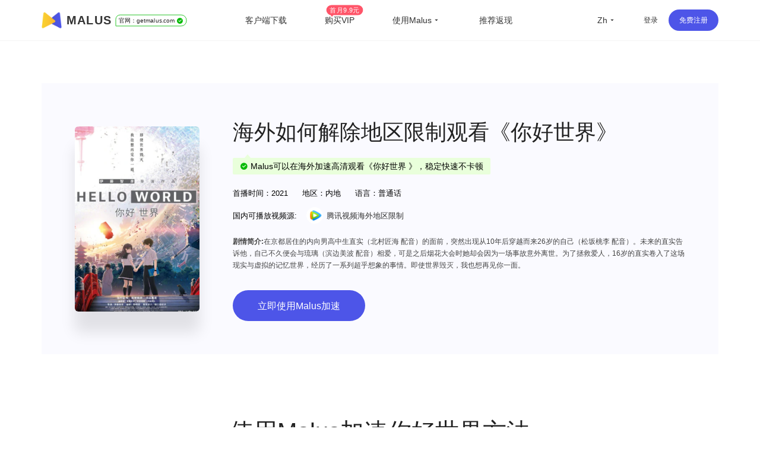

--- FILE ---
content_type: text/html
request_url: https://getmalus.com/film/%E4%BD%A0%E5%A5%BD%E4%B8%96%E7%95%8C--%E4%BD%A0%E5%A5%BD%E4%B8%96%E7%95%8C
body_size: 38077
content:
<!DOCTYPE html><html lang="zh-Hans" class="zh"><head><meta charset="UTF-8"><meta name="viewport" content="width=device-width,initial-scale=1,user-scalable=no"><meta http-equiv="X-UA-Compatible" content="ie=edge"><link rel="shortcut icon" href="/images/favicon.d12e4.ico"><meta name="keywords" content="你好世界地区限制,你好世界版权限制,2024你好世界地区限制解除方法,海外你好世界无法观看,最新看你好世界方法,2024如何看你好世界,最快观看你好世界方法,你好世界出现地区限制,海外如何看你好世界,国外如何看你好世界,国外看不了你好世界,海外怎么看你好世界,国外追剧你好世界,海外华人你好世界,留学生如何看你好世界,出国旅游如何看你好世界,解锁限制观看你好世界,解除限制你好世界,copyright 你好世界,malus,malus vpn,malusvpn,回国vpn,unblock china,unblockyouku,解锁国内音视频,解锁优酷,海外 爱奇艺,翻墙回国 加速器,malus官网,malus加速器,malus游戏加速器,海外加速器,国外加速器,malus加速国服,翻墙回国,回国看视频,海外看视频,malus正版,海外华人 在线视频,海棠vpn,malus加速器,malus回国加速器,malus chrome,翻墙回国vpn,malus苹果,malus安卓,malus android tv, malus windows, malus mac,海棠加速器,回国节点,回国加速,回国线路,bilibili 海外,海外 国内视频,国内vpn,内地vpn,bilibili海外加速,国外翻墙回国,国外 B站,回国vpn推荐,回国线路,海外回国节点,回国加速,海外国内,回国线路,翻墙回国 pc,海外加速,海外华人 加速器,2021回国加速器,国内vpn,解锁vpn,免费回国vpn,回国代理,回国加速代理,一键回国,腾讯视频加速,解锁B站,国内vpn,chrome插件 vpn中国,回国 chrome插件,chrome扩展 回国代理,穿梭怎么样,vpn china,快帆怎么样,golink免费,海外华人vpn,回国加速器,地区限制,版权限制,中国视频国外怎么看,海外回国看视频,手机回国vpn,回国vpn pc,翻墙回国chrome,翻牆到大陸 vpn,留学生必备应用,留学生如何看国内视频,看优酷 vpn,最好回国vpn,最佳回国 vpn,回国vpn 推荐,回国 爱奇艺,看哔哩哔哩 代理,翻墙 腾讯视频,qq音乐 海外,国外 网易云音乐,海外 哔哩哔哩,海外加速bilibili,海外 腾讯视频,海外 优酷,海外 国内网站,海外 国内视频,中国IP,中国 vpn,留学生回国加速,留学生 回国,华人加速器,网易云音乐 海外,穿梭 回国,海外看中国,国外看中国,看中国网站,看中国视频,翻墙回国教程,malus使用教程,大陆IP,china ip,国内IP,翻墙回国机场,华人vpn,穿梭翻墙,穿梭vpn,游戏加速,海外玩国服,原神加速器,国服游戏加速器,国服游戏加速器,国服低延迟,王者荣耀加速器,英雄联盟加速器,魔兽世界加速器,国服代理,国服加速,malus正版,malus绿色,malus破解,malus免安装,多瑙影视,ifvod,ifun tv,duonaolive,回国vpn下载,vpn中国,免费加速器,免费,免费 vpn,免费vpn,免费 回国,malus 免费,免费 回国梯子,免费 回国代理,直播加速,海外 直播,抖音直播 海外,虎牙直播 海外,b站直播 海外,yy 直播,海外 延迟高,和平精英加速器,境外加速器,uu加速器,迅游加速器,网游加速器,雷神加速器,海外欧洲杯,海外cctv5,海外央视频,海外 cntv,一帆视频,ifovd,ifun,quickfox,欧乐影院,永劫无间加速器,海外 永劫无间,海外ip,海外 咪咕视频,国服加速器,海外国服,海外 喜马拉雅,北美 看中文电视,苹果翻墙软件下载,大陸 視頻平台,美国 小米盒子,苹果手机 vpn,安卓机怎么翻墙回国,网易 加速,中国代理 vpn,bilibili tv apk,海外追剧, 电视猫 海外,永劫无间加速器,vpn 回国 推荐,玩国内游戏 vpn,回国 vpn,回国vpn ios,腾讯加速,谷歌翻墙插件,chrome翻墙回国插件,免费VPN翻墙回国,浏览器插件 翻墙回国,看不了中国电视剧,看不了国内视频,国外怎么看中国电视,海外怎么看国内视频,bilibili 海外版,由于版权限制 您所在的地区,手机翻墙回国,看国内 vpn,中国vpn 下载,vpn windows 下载,vpn 加速器 pc,海外党翻墙回国,mac vpn 免费,malus 穿梭,free vpn for chrome,vpn 电脑版,堡垒之夜加速,赛博朋克2077,无畏契约加速,抖音直播加速器,海外怎么看nba,海外怎么看央视,海外怎么看中文直播,留学生必备app,留学英国必备软件,留学美国必备app,海外生活必备app,央视 地区限制,cctv 地区限制,咪咕视频 看不了,咪咕 版权限制,咪咕地区限制,上国内网站,穿梭,quickfox,quick fox"><meta name="description" content="你好世界，痴情少男为爱穿越，简介：在京都居住的内向男高中生直实（北村匠海 配音）的面前，突然出现从10年后穿越而来26岁的自己（松坂桃李 配音）。未来的直实告诉他，自己不久便会与琉璃（滨边美波 配音）相爱，可是之后烟花大会时她却会因为一场事故意外离世。为了拯救爱人，16岁的直实卷入了这场现实与虚拟的记忆世界，经历了一系列超乎想象的事情。即使世界毁灭，我也想再见你一面。。Malus回国游戏加速器VPN，为海外华人/留学生/港澳台地区用户提供游戏、音乐、视频、直播等加速服务，专业稳定的全球专线，带你一键穿梭回国。让你畅玩全球游戏，上国内网站，支持优酷、爱奇艺、腾讯视频、bilibili、芒果TV、西瓜视频、QQ音乐、网易云音乐、视CCTV、咪咕视频等国内网站，百万用户整体好评95%以上，一对一在线客服支持，海外党翻墙回中国首选VPN"><title>2024 海外如何看你好世界 | Malus加速器，海外华人/留学生追剧听歌游戏必备的回国VPN</title><link rel="stylesheet" href="/css/seo-film.649c8.css"><link rel="preload" href="/common/remixicon.css" as="style" onload="this.onload=null;this.rel='stylesheet'"><noscript><link rel="stylesheet" href="/common/remixicon.css"></noscript><meta name="apple-itunes-app" content="app-id=1476233789"><link rel="apple-touch-icon" href="https://malus.s3cdn.net/uploads/malus-100x100.png"><meta property="og:title" content="Malus回国加速器"><meta property="og:description" content="2025海外华人/留学生必备免费翻墙回国VPN游戏加速器，百万海外华人的选择，一键代理穿梭回国，在国外加速访问中国音视频，降低游戏延迟，加速全球游戏，国服外服都OK！支持访问bilibili（B站）、腾讯视频、QQ音乐、爱奇艺、优酷、网易云音乐、汽水音乐等国内应用，加速原神、永劫无间、英雄联盟、王者荣耀、CS:GO、无畏契约VALORANT、Fortnite、PUBG、使命召唤、金铲铲等全球游戏。"><meta property="og:image" content="https://malus.s3cdn.net/uploads/malus-100x100bb.jpg"><script src="/common/zepto.js"></script><script src="/js/common.9433b.js"></script><script>if (!window.fetch) {
  $('#warning-browser').show()
}

window.channelConfig = {"channel":"default","":"Go","lang":"zh","type":"reg","btn_text":"立即免费开启","android_link":"https://getmalus.com/r/android","brand_title":"海外必备，一键回国","brand_intro":"用Malus连接精彩生活。一键加速优酷、爱奇艺、腾讯视频、\bB站、QQ音乐、网易云音乐等音视频服务，支持访问所有中国网站和应用。","ready":"√","youzan_pay":"0","is_reg":true};
window.loginInfo = null;
window.messages = {"header-nav-home":"主页","header-nav-products":"客户端下载","header-nav-affiliate":"推荐返现","header-nav-price":"购买VIP","header-sign-up":"免费注册","header-login-in":"登录","header-nav-dashboard":"用户中心","header-buy-tag":"首月9.9元","site-nav-support":"帮助中心","site-nav-aff":"推荐返现","header-official-tag":"官网：","header-scenarios":"使用Malus","site-og-title":"Malus回国加速器","site-og-description":"2025海外华人/留学生必备免费翻墙回国VPN游戏加速器，百万海外华人的选择，一键代理穿梭回国，在国外加速访问中国音视频，降低游戏延迟，加速全球游戏，国服外服都OK！支持访问bilibili（B站）、腾讯视频、QQ音乐、爱奇艺、优酷、网易云音乐、汽水音乐等国内应用，加速原神、永劫无间、英雄联盟、王者荣耀、CS:GO、无畏契约VALORANT、Fortnite、PUBG、使命召唤、金铲铲等全球游戏。","global-game-title":"Malus International Game Booster","global-game-description":"Playing games with too high latency, often losing packets and lagging?How to reduce the game ping value?Play games smoothly, reduce latency, stable intranet line without packet loss, overseas study party preferred Malus game gas pedal","global-game-hero-title":"Malus International Game Booster","global-game-hero-desc":"Looking to eliminate high ping, packet loss, spikes, and jitters while gaming? With Malus Game Booster, say goodbye to interruptions caused by poor internet connections and ensure that your gaming experience is always smooth and seamless.","global-game-hero-btn":"Start Now","global-game-muti-game-title":"Worldwide Popular Games","global-game-muti-game-desc":"Malus Game Booster has got you covered with a wide range of worldwide popular games.","global-game-feature-title-1":"Reduce Game Latency","global-game-feature-des-1":"With Malus Game Booster, you can reduce game latency and enjoy a smoother, more responsive gaming experience. Our software is designed to optimize your network connection, ensuring that data is transmitted as quickly and efficiently as possible.","global-game-feature-title-2":"Global Server Deployment","global-game-feature-des-2":"Malus Game Booster ensures that you can access optimized gaming servers from anywhere in the world. We have strategically deployed our servers in multiple regions to minimize latency and provide you with a seamless gaming experience, regardless of your location.","global-game-feature-title-3":"Multiplatform Game Support","global-game-feature-des-3":"Malus Game Booster supports a wide range of gaming platforms, making it the ideal choice for gamers who enjoy playing on multiple devices. Our software is compatible with popular gaming platforms such as Windows, Mac, Android, and iOS, allowing you to optimize your gaming experience on any device you choose.","global-game-downdown-windows":"Download for Windows","global-game-downdown-macos":"Download for macOS","global-game-downdown-ios":"Download for iOS","global-game-downdown-android":"Download for Android","global-game-price-title":"Pricing","global-game-price-desc":"We believe in providing our customers with affordable and flexible pricing options","global-game-comment-title":"Highly Acclaimed","global-game-comment-desc":"We have been highly acclaimed by gamers worldwide for its ability to enhance the gaming experience and optimize network connections","global-game-more-title":"Global Game Acceleration","global-game-more-desc":"Periodically Supports Accelerating New Games","global-game-banner-title":"Smooth Gameplay For Global Games","global-game-banner-btn":"Start Now","global-game-step-title":"Use Malus to Acceleration For","global-game-step-desc":"Easy to use, low latency acceleration for","gobal-game-seo-title":"Malus global servers provide low-latency acceleration for","gobal-game-dp-date":"Deploy Date:","gobal-game-dp-tag":"Tag:","gobal-game-dp-platform":"Support Platforms:","gobal-game-dp-des":"Game Desc:","gobal-game-seo-btn":"Start Accelerate","plandays":"Days","planTotal":"Total","site-global-campaign":"活动标题","site-global-title":"Malus加速器，海外华人/留学生追剧听歌游戏必备的回国VPN","site-global-slogan":"海外华人回国加速神器","site-global-keywords":"malus,malus vpn,malusvpn,回国vpn,unblock china,unblockyouku,解锁国内音视频,解锁优酷,海外 爱奇艺,翻墙回国 加速器,malus官网,malus加速器,malus游戏加速器,海外加速器,国外加速器,malus加速国服,翻墙回国,回国看视频,海外看视频,malus正版,海外华人 在线视频,海棠vpn,malus加速器,malus回国加速器,malus chrome,翻墙回国vpn,malus苹果,malus安卓,malus android tv, malus windows, malus mac,海棠加速器,回国节点,回国加速,回国线路,bilibili 海外,海外 国内视频,国内vpn,内地vpn,bilibili海外加速,国外翻墙回国,国外 B站,回国vpn推荐,回国线路,海外回国节点,回国加速,海外国内,回国线路,翻墙回国 pc,海外加速,海外华人 加速器,2021回国加速器,国内vpn,解锁vpn,免费回国vpn,回国代理,回国加速代理,一键回国,腾讯视频加速,解锁B站,国内vpn,chrome插件 vpn中国,回国 chrome插件,chrome扩展 回国代理,穿梭怎么样,vpn china,快帆怎么样,golink免费,海外华人vpn,回国加速器,地区限制,版权限制,中国视频国外怎么看,海外回国看视频,手机回国vpn,回国vpn pc,翻墙回国chrome,翻牆到大陸 vpn,留学生必备应用,留学生如何看国内视频,看优酷 vpn,最好回国vpn,最佳回国 vpn,回国vpn 推荐,回国 爱奇艺,看哔哩哔哩 代理,翻墙 腾讯视频,qq音乐 海外,国外 网易云音乐,海外 哔哩哔哩,海外加速bilibili,海外 腾讯视频,海外 优酷,海外 国内网站,海外 国内视频,中国IP,中国 vpn,留学生回国加速,留学生 回国,华人加速器,网易云音乐 海外,穿梭 回国,海外看中国,国外看中国,看中国网站,看中国视频,翻墙回国教程,malus使用教程,大陆IP,china ip,国内IP,翻墙回国机场,华人vpn,穿梭翻墙,穿梭vpn,游戏加速,海外玩国服,原神加速器,国服游戏加速器,国服游戏加速器,国服低延迟,王者荣耀加速器,英雄联盟加速器,魔兽世界加速器,国服代理,国服加速,malus正版,malus绿色,malus破解,malus免安装,多瑙影视,ifvod,ifun tv,duonaolive,回国vpn下载,vpn中国,免费加速器,免费,免费 vpn,免费vpn,免费 回国,malus 免费,免费 回国梯子,免费 回国代理,直播加速,海外 直播,抖音直播 海外,虎牙直播 海外,b站直播 海外,yy 直播,海外 延迟高,和平精英加速器,境外加速器,uu加速器,迅游加速器,网游加速器,雷神加速器,海外欧洲杯,海外cctv5,海外央视频,海外 cntv,一帆视频,ifovd,ifun,quickfox,欧乐影院,永劫无间加速器,海外 永劫无间,海外ip,海外 咪咕视频,国服加速器,海外国服,海外 喜马拉雅,北美 看中文电视,苹果翻墙软件下载,大陸 視頻平台,美国 小米盒子,苹果手机 vpn,安卓机怎么翻墙回国,网易 加速,中国代理 vpn,bilibili tv apk,海外追剧, 电视猫 海外,永劫无间加速器,vpn 回国 推荐,玩国内游戏 vpn,回国 vpn,回国vpn ios,腾讯加速,谷歌翻墙插件,chrome翻墙回国插件,免费VPN翻墙回国,浏览器插件 翻墙回国,看不了中国电视剧,看不了国内视频,国外怎么看中国电视,海外怎么看国内视频,bilibili 海外版,由于版权限制 您所在的地区,手机翻墙回国,看国内 vpn,中国vpn 下载,vpn windows 下载,vpn 加速器 pc,海外党翻墙回国,mac vpn 免费,malus 穿梭,free vpn for chrome,vpn 电脑版,堡垒之夜加速,赛博朋克2077,无畏契约加速,抖音直播加速器,海外怎么看nba,海外怎么看央视,海外怎么看中文直播,留学生必备app,留学英国必备软件,留学美国必备app,海外生活必备app,央视 地区限制,cctv 地区限制,咪咕视频 看不了,咪咕 版权限制,咪咕地区限制,上国内网站,穿梭,quickfox,quick fox","site-global-description":"Malus回国游戏加速器VPN，为海外华人/留学生/港澳台地区用户提供游戏、音乐、视频、直播等加速服务，专业稳定的全球专线，带你一键穿梭回国。让你畅玩全球游戏，上国内网站，支持优酷、爱奇艺、腾讯视频、bilibili、芒果TV、西瓜视频、QQ音乐、网易云音乐、视CCTV、咪咕视频等国内网站，百万用户整体好评95%以上，一对一在线客服支持，海外党翻墙回中国首选VPN","site-signup-title":"立即注册免费加速","site-signup-keywords":"malus会员,malus vpn帐号,malusvpn会员,malusvpn注册,malusvpn 登录,malus vip帐号,malus帐号,malus邀请码,malus如何注册,注册malus帐号,malus 试用,malus 体验,malus 领取vip,malus vip,malus 免费,malus,回国vpn 注册,免费vpn 注册,","site-signup-description":"立即注册Malus，免费开启高速回国通道，观看视频高清不卡顿，加速游戏不丢包，专属客服支持服务。","site-landing-title":"开始使用Malus加速器","site-landing-keywords":"malus 2025,malus开始,malus怎么用,malus使用指南,开启 malus,回国vpn,malusvpn,malus加速器,malus vpn,穿梭vpn,快帆vpn,quickfox,翻墙回国,回国加速器,transocks,穿梭 vpn,","site-landing-description":"Malus回国加速器，一键代理翻墙回国的穿梭VPN，帮助海外华人留学生及港澳台地区用户破除地区版权限制问题，一键降低游戏延迟，加速访问中国网站、游戏及应用。追剧、听歌、游戏、直播、办公、炒股全支持，手机/电脑/电视盒子安卓TV均可下载使用，海外党翻墙回国首选Malus VPN。","site-download-title":"下载Malus加速器","site-download-keywords":"malus 下载,malus客户端,malus 试用,malus 体验,malus桌面版,malus手机版,malus移动版,malus应用,malusvpn手机版,malusvpn 手机,malusvpn 电脑,malusvpn下载,malusvpn安装,malus iphone,malus ipad, malus安卓,malus windows,malus macos, malus linux,malus firefox,malus download,malus 安装,malus如何下载,翻墙回国 windows,翻墙回国 mac,翻墙回国 ios,翻墙回国 android,malus app,malus教程,malus使用教程,翻墙回国教程,多瑙影视,ifvod,ifun tv,duonaolive,vpn 下载,vpn 中国,翻墙软件,malus 插件,malus 扩展,免费vpn 下载,免费加速器 下载,pc 翻墙软件下载,谷歌插件 翻墙,chrome浏览器 翻墙回国,浏览器插件 翻墙回国,回国vpn 浏览器,malus加速器 chrome插件 下载,苹果电脑 翻墙回国vpn,Mac电脑 翻墙vpn,海外IP,回国加速器 下载,回国VPN 下载,翻墙回国软件 下载,手机 翻墙回国 软件下载,iphone 翻墙回国,","site-download-description":"下载Malus回国加速器客户端，Malus 支持几乎所有平台，涵盖 Chrome 浏览器、EDGE浏览器、苹果iOS、安卓Android、 macOS 和安卓电视Android TV等客户端","site-downloadstart-title":"感谢下载","site-downloadstart-descrption":"感谢下载Malus回国加速器","site-buy-title":"Malus官网VIP会员购买（最长30天退款）","site-buy-keywords":"购买回国加速器,购买回国vpn,便宜回国vpn,回国加速器价格,回国服务租用,malus vip,buy malus vip,malusvpn vip,malus vpn vip,malus优惠卷,malus优惠券,malus优惠码,多瑙影视,ifvod,ifun tv,duonaolive,vpn 下载,vpn 中国,翻墙软件,收费 vpn,免费回国vpn,游戏加速器,外服游戏加速,海外游戏加速,免费回国加速器,免费vpn 下载,留学生vpn,","site-buy-description":"VIP会员可以开启加速通道，高清不卡顿，全球任何一个地方都可以畅享回国体验，\b专属一对一客服，采用更优质的专业服务器和线路","site-android-title":"安装 Malus Android 安卓手机版本","site-android-keywords":"malus下载,malus android,安卓 vpn,翻墙回国 安卓,安卓 vpn下载,安卓系统,免费vpn,安卓 回国vpn,安卓 翻墙回国,android vpn,free vpn,安卓手机 地区限制,","site-android-description":"在安卓Android手机上安装Malus，可以加速访问bilibili、腾讯视频、爱奇艺、优酷、芒果tv、网易云音乐、QQ音乐、酷狗音乐、yy、央视CCTV、咪咕视频等。加速游戏，降低延迟。如原神、阴阳师、和平精英、使命召唤、天涯明月刀、一梦江湖、王者荣耀、战双帕弥什、永劫无间、守望先锋等","site-edge-title":"安装 Malus Edge","site-edge-keywords":"malus ios, malus ipad, malus iphone, download malus ipa,download malus iphone, install malus ipad,malus ios app","site-edge-description":"Malus VPN 支持 Edge 浏览器的安装使用，非常简单，一键安装即可加速网页版bilibili、腾讯视频、爱奇艺、优酷、芒果tv、网易云音乐、QQ音乐、酷狗音乐、央视CCTV、咪咕视频等其他国内网站。","site-ios-title":"安装 Malus iOS 苹果手机版本","site-ios-keywords":"malus ios, malus苹果系统,malus ipad,malusvpn 苹果手机,malusvpn iphone,malus手机版,malus移动版,下载malus ios,iphone安装malus,苹果手机malus,ipad安装malus,iphone下载malus,malusvpn ios, malus vpn ios,malus ios app,malus ios 应用,苹果手机翻墙回国教程,苹果手机安装malus教程,iphone翻墙回国教程,iphone安装malus教程,加速国服游戏,游戏加速器,境外国服加速器,回国游戏加速器,手游加速器,iOS freevpn,","site-ios-description":"在苹果iPhone和iPad等iOS系统手机平板上安装Malus可以加速bilibili、腾讯视频、爱奇艺、优酷、芒果tv、网易云音乐、QQ音乐、酷狗音乐、yy、央视CCTV、咪咕视频等。加速游戏，降低延迟。例如原神、阴阳师、和平精英、使命召唤、天涯明月刀、一梦江湖、王者荣耀、明日方舟、永劫无间、绝地求生、守望先锋等","site-chrome-title":"安装 Malus Chrome 版本","site-chrome-keywords":"malus chrome,malus浏览器扩展,malus chrome extension,malusvpn 扩展,malusvpn 浏览器,malusvpn chrom,安装 malus chrome,下载 malus chrome,chrome翻墙回国教程,浏览器安装malus教程,谷歌插件翻墙回国,谷歌扩展翻墙,多瑙影视,ifvod,ifun tv,duonaolive,vpn 下载,vpn 中国,翻墙软件,","site-chrome-description":"Malus VPN 支持 Chrome 浏览器的安装使用，非常简单，一键安装即可开启回国加速。可以加速网页版bilibili、腾讯视频、爱奇艺、优酷、芒果tv、网易云音乐、QQ音乐、酷狗音乐、央视CCTV、咪咕视频等。","site-windows-title":"下载安装 Malus Windows PC/Desktop 版本","site-windows-keywords":"malus windows,malus桌面版,malus pc,malusvpn pc,malusvpn 电脑版,malusvpn pc,malusvpn安装包,malus windows10,malus windows7,download malus windows,install malus windows,malus绿色版,malusvpn 绿色版,malus破解版,windows翻墙回国教程,电脑安装malus教程,win10 malus,win64 malus,windows 64 malus,malusvpn win10","site-windows-description":"在Windows PC电脑上安装Malus VPN 回国加速器，可以加速bilibili、腾讯视频、爱奇艺、优酷、芒果tv、网易云音乐、QQ音乐、酷狗音乐、yy、咪咕视频、央视CCTV等。加速使用游戏，降低延迟。例如原神、使命召唤、天涯明月刀、守望先锋、英雄联盟、魔兽世界、绝地求生、炉石传说、剑网3、地下城与勇士、cs:go等","site-mac-title":"下载安装 Malus macOS 苹果电脑版本","site-mac-keywords":"malus macos,malus mac,malus 苹果系统,malusvpn 苹果,malusvpn mac,malusvpn 苹果电脑,download malus mac,mac翻墙回国教程,苹果电脑安装malus教程,苹果电脑翻墙回国教程,mac安装malus教程,苹果电脑翻墙回国","site-mac-description":"在macOS电脑上安装Malus VPN加速器，可以加速bilibili、腾讯视频、优酷、芒果tv、网易云音乐、QQ音乐、酷狗音乐、央视CCTV、咪咕视频等网页版爱奇艺等各种国内音视频网站，一键加速回国。","site-tv-title":"下载安装 Malus 安卓 TV 版本","site-tv-keywords":"malustv, malus tv, malus android tv, malus apple tv, malus电视版,malusvpn tv apk,malusvpn 电视版,malusvpn 电视盒子,下载malus tv,小米盒子海外,小米盒子回国内,国外小米盒子,腾讯极光 海外,海外酷喵影视,海外银河奇异果,安卓tv翻墙回国教程,安卓tv安装malus教程,电视翻墙回国教程,盒子安装malus教程","site-tv-description":"在安卓电视TV上安装Malus回国VPN，可以加速bilibili、腾讯视频、QQ音乐等，支持小米盒子、DreamTV Box、安博盒子、乐视电视、Nvidia Shield、泰捷盒子、海思盒子等安卓盒子和电视设备。顺畅观看哔哩哔哩大点事，腾讯极光TV、优酷酷喵影视、银河奇异果、芒果tv等国内主流音视频服务","site-chromebilibili-title":"安装 Malus \b插件 Unblock Bilibili","site-chromebilibili-keywords":"unblock bilibili,bilibili 海外,哔哩哔哩 海外,unblock youku,unblock bilibili chrome,海外 b站,海外看不了b站,b站直播,海外b站 无法直播,多瑙影视,ifvod,ifun tv,duonaolive,vpn 下载,vpn 中国,翻墙软件,直播姬,海外 直播,b站 直播,bilibili 海外版,由于版权限制 您所在的地区,手机翻墙回国,看国内 vpn,中国vpn 下载,vpn windows 下载,vpn 加速器 pc,海外党翻墙回国,mac vpn 免费,free vpn for chrome,vpn 电脑版,","site-chromebilibili-description":"Unblock Bilibili 可以一键帮助海外用户解决哔哩哔哩无法观看问题，流畅观看视频。上手即用，免费加速，海外阿宅的福音。【3.0版本起支持：腾讯视频、优酷Youku、爱奇艺、芒果TV、CNTV、PPTV、咪咕视频、央视频、西瓜视频、搜狐视频、乐视、ACFUN、猫耳等】","site-chromebilibili-hero-title":"免费加速主流音视频网站","site-chromebilibili-hero-desc":"Unblock Bilibili 可以一键帮助海外用户解决哔哩哔哩无法观看问题，流畅观看视频。上手即用，翻墙回国，免费加速，海外阿宅的福音。【3.0版本起支持：腾讯视频、优酷Youku、爱奇艺、芒果TV、CNTV、PPTV、咪咕视频、央视频、西瓜视频、搜狐视频、乐视、ACFUN、猫耳等】","site-chromebilibili-hero-btn":"安装 Chrome 扩展","site-chromebilibili-malus-title":"Malus 加速器全功能版","site-chromebilibili-malus-desc":"Malus可以支持国服游戏和影音的加速，有全球线路，全平台客户端支持，可以加速所有到国内的访问。","site-chromebilibili-malus-btn":"安装Malus，加速更多服务","site-chromebilibili-malus-tip":"加速访问国内主流影音","site-chromeiqiyi-title":"安装 Unblock iQiyi 版本","site-chromeiqiyi-keywords":"unblock iqiyi,看不了 爱奇艺,海外 iqiyi,iqiyi 屏蔽,海外 爱奇艺,台湾 爱奇艺,爱奇艺 国外,日本 爱奇艺,美国 爱奇艺,英国 爱奇艺,多瑙影视,ifvod,ifun tv,duonaolive,vpn 下载,vpn 中国,翻墙软件,mac 苹果电脑 爱奇艺,手机 爱奇艺,电脑 爱奇艺,ios 爱奇艺,安卓 爱奇艺,电视 爱奇艺,免费加速器,免费vpn,海外怎么看爱奇艺,iq com,","site-chromeiqiyi-description":"Unblock iQiyi 可以帮助海外用户一键解决爱奇艺无法观看问题，加速爱奇艺视频。使用非常简单方便，无需任何配置，上手即用，免费加速，海外华人的福利。","site-changelog-title":"Malus版本更新历史","site-changelog-keywords":"Malus最新版本,malus版本变更,malus changelog,malus 改版,malus 历史记录,malus 历史版本,malus 变更记录","site-changelog-description":"Malus 应用版本更新记录发版的功能和修复变化","site-active-title":"激活 Malus 卡密","site-active-keywords":"malus充值卡,malus卡密,海棠充值卡,malus体验卡,回国加速充值卡,malus code,malus 激活,malusvpn 充值,malusvpn 兑换码,malusvpn code,回国vpn 充值,回国VPN 会员,","site-active-description":"如果你有Malus充值卡，你可以在这里完成充值，开启Malus，一键快速回国。","site-confirm-title":"信息确认","site-status-title":"服务状态","site-status-keywords":"回国服务线路,回国线路,稳定回国服务,回国服务状态,回国服务节点,中国服务器,中国节点,中国VPN,翻墙回中国,malusvpn,","site-status-description":"我们公开透明的展示所有服务器的状态，来尽量让用户掌握当前的服务状态，可以放心使用。","site-support-title":"帮助中心","site-support-keywords":"malus帮助中心,malusvpn 手册,malusvpn 帮助台,malusvpn 指南,malus 教程,malusvpn 如何用,malusvpn 技术支持,malusvpn怎么用,malusvpn guide,malus客服,malus服务,malus一对一,malus在线咨询,malus故障处理,malus故障,malus问题,malusvpn 连不上,malusvpn 断网","site-support-description":"这里是Malus支持中心，Malus使用上有问题？常见的问题都在这里，如果找不到答案没关系，请联系我们在线客服。","site-changelog-old-version":"*全平台稳定版下载","sign-up-qrcode-title":"免费领取会员","sign-up-qrcode-des":"关注“Malus加速器”微信公众号领会员","site-extentions-title":"安装 Malus 浏览器插件版本","mode-free":"免费加速","mode-turbo":"智能加速","mode-free-desc":"加速国服主流影音服务，不影响本地网络流量","mode-turbo-desc":"仅加速主流应用流量，不影响海外本地网络体验","mode-global":"全力加速","mode-global-desc":"尽力加速全部回国流量，建议智能有问题使用","mode-tw":"台湾模式","mode-tw-desc":"仅加速国内服务的台湾节点（测试中）","mode-app":"应用模式","mode-app-desc":"仅加速选中应用，更换此模式需重新开关","page-support-title":"Malus帮助中心","page-support-tips":"Malus 承诺有任何服务质量问题，可在应用内提交工单反馈给我们，一定会尽全力帮您解决。\n想获取更多优惠活动资讯，可关注Malus微信公众号或加入QQ群","page-support-channels-qq":"QQ群: 664826073","page-support-channels-wechat":"微信：Malus加速器","page-support-channels-email":"邮箱：hi@getmalus.com","page-support-back":"帮助中心","page-support-related":"相关帮助","page-support-report":"提交问题","page-404-title":"页面丢了","page-404-desc":"请返回上个页面或者首页，或者联系客服支持 hi@getmalus.com","page-404-btn-back":"返回","page-404-btn-home":"回到首页","game-title":"Malus游戏加速器-低延迟、零丢包、超稳定。支持全球网游加速，包括国服。","game-keyword":"malus游戏加速,加速器,游戏加速器,malus游戏,malus game,国服加速,国服vpn,大陆游戏vpn,大陆游戏加速,国服游戏加速,中国游戏vpn,malus游戏模式,malus游戏线路,王者荣耀加速器,王者荣耀国服,原神加速器,原神国服,崩坏加速器,崩坏国服,吃鸡国服,吃鸡加速器,和平精英国服,和平精英加速器,穿越火线加速器,穿越火线国服,阴阳师国服,阴阳师加速器,守望先锋加速器,炉石传说加速器,英雄联盟加速器,梦幻西游加速器,一梦江湖加速器,天涯明月刀加速器,剑网3加速器,龙之谷加速器,荒野行动加速器,龙之谷加速器,刀塔2加速器,永恒之塔加速器,最终幻想14加速器,魔兽世界加速器,国服游戏加速器,坦克世界加速器,新笑傲江湖加速器,三国杀加速器,qq飞车加速器,碧蓝航线加速器,王者vpn,吃鸡vpn,原神vpn,赛博朋克2077,原神加速器,uu加速器,迅游加速器,降低延迟,海外玩国服,海外 延迟高,国服游戏 玩不了,b站直播海外加速,bilibili 視頻源加速,虎牙直播海外加速,直播姬海外加速,obs直播海外加速,bilibili海外加速,YY语音海外加速,YY海外加速,国内影音加速,爱奇艺海外加速,腾讯视频海外加速,优酷海外加速,b站海外加速,西瓜视频海外加速,中国知网海外加速,同花顺海外加速,老虎证券海外加速,富途牛牛海外加速,通达信海外加速,国服游戏海外加速,永劫无间海外加速,英雄联盟海外加速,原神海外加速,魔兽世界海外加速,守望先锋海外加速,最终幻想14海外加速,300英雄海外加速,炉石传说海外加速,魔兽争霸3海外加速,传奇海外加速,dota海外加速,dota2海外加速,lol海外加速,dnf国服海外加速,dnf海外加速,陸服遊戲加速,剑网3海外加速,诛仙3海外加速,王者荣耀海外加速,和平精英海外加速,csgo海外加速,使命召唤海外加速,穿越火线海外加速,QQ飞车海外加速,QQ炫舞海外加速,天涯明月刀海外加速,妄想山海海外加速,哈利波特魔法觉醒海外加速,完美时机手游海外加速,三国杀海外加速,天龙八部手游海外加速,金铲铲之战海外加速,元气骑士海外加速,pubg海外加速","game-description":"Malus加速器支持加速全球游戏，解决海外玩游戏时的延迟高、易丢包、登录难、连接超时等问题，快速稳定不掉帧，还能支持YY、OBS直播、直播姬等游戏直播辅助工具，是海外玩家的首选游戏加速器。","game-hero-title":"Malus回国游戏加速","game-hero-des":"身在海外玩国服游戏延迟高经常掉线？使用Malus加速器，一键加速国服游戏，降低海外延迟，极速稳定不丢包，完美支持加速Windows、iOS、Android、macOS等多平台使用，加速王者荣耀、和平精英、LOL英雄联盟 、魔兽世界、原神、永劫无间、剑网3、CS:GO等国服游戏，同时支持YY语音、OBS、直播姬、QQ音乐、网易云音乐、Bilibili、爱奇艺、优酷等软件。","game-btn":"立即领取会员","game-hero-btn":"立即安装","game-btn-home":"立即安装","game-feature-title":"我们的优势","game-feature-item-title-1":"专业游戏线路","game-feature-item-des-1":"专业回国游戏线路，动态分配最佳节点，在美国、德国、法国、英国、日本、韩国、香港、新加坡、澳大利亚、加拿大、台湾等部署IPLC专线机房直连","game-feature-item-title-2":"多场景支持","game-feature-item-des-2":"Malus 支持游戏加速，满足影音、直播、办公、炒股等各种场景加速。","game-feature-item-title-3":"多设备支持","game-feature-item-des-3":"Malus游戏加速模式支持Windows、Android、iOS、macOS等多平台使用，支持5台设备，随时随地畅享游戏","game-feature-item-title-4":"专属一对一客服","game-feature-item-des-4":"高级会员专享一对一技术客服，及时跟进，帮助解决加速过程中所遇到的使用问题，保证服务质量，确保可用性","game-list-title":"热门国服游戏","game-banner-title":"一键开启，加速游戏","game-banner-btn":"立即下载免费领高级VIP","game-price-title":"购买高级套餐，畅享高速国服游戏加速","game-price-tips":"游戏新版发布，购买享8折优惠","game-price-btn":"立即特价购买","home-hero-title-2":"Malus，回国加速专家","home-hero-title":"身在海外，<br>一键回家","home-banner":"https://malus.s3cdn.net/uploads/elements_hero_main-1565169701.png","home-hero-des":"在海外玩游戏、看视频、听音乐、做直播，首选Malus回国加速器。百万海外华人留学生选择回国加速领先品牌Malus加速器！\n免费加速主流影音，独创动态加速技术，降低海外延迟，超稳定不丢包不限流量</strong>","home-hero-btn-sign-up":"注册即可免费加速回国","home-hero-btn-download":"全平台下载","home-about-us-title":"我们的优势","home-about-us-des":"Malus独创行业领先的边缘智能加速技术，仅加速请求的流量，效果稳定快速，大部分时间可以高清无卡顿，帮你解决在国外观看国内音视频以及游戏延迟高等问题。影音包括且不限于优酷、哔哩哔哩bilibili、爱奇艺、腾讯视频、QQ音乐、网易云音乐、酷狗音乐、酷我音乐、芒果TV、咪咕视频、西瓜视频、CCTV等平台。游戏包括Dota2、LOL英雄联盟、王者荣耀、永劫无间、原神、CS:GO、VALORANT、Fortnite、PUBG、Call of Duty、王者荣耀等。","home-about-us-list-1":"一键智能加速","home-about-us-list-2":"回国专线","home-about-us-list-3":"提供免费版","home-compare-1-title":"免费","home-compare-1-des":"提供加速访问影音网站","home-compare-1-list-1":"加速影音和游戏","home-compare-1-list-2":"共享服务器节点","home-compare-1-list-3":"工单支持","home-compare-1-btn":"立即注册畅享免费加速","home-compare-2-title":"VIP加速","home-compare-2-des":"提供更加稳定快速的全球高速线路，最长30天退款保障","home-compare-2-list-1":"音视频加速","home-compare-2-list-2":"无广告弹窗","home-compare-2-list-3":"全球高速回国线路","home-compare-2-list-4":"不限带宽流量","home-compare-2-list-5":"客服一对一支持","home-compare-2-btn":"特价购买","home-download-title":"全平台下载","home-download-des":"Malus 支持全平台客户端：浏览器插件、安卓Android、苹果iPhone/iPad、Windows、苹果macOS 等、安卓TV、电视盒子等","home-download-app-btn":"下载安装","blog-title":"博客","see-more":"查看详细","hot-title":"热门文章","new-title":"最新文章","blog-no-data":"暂无文章","aff-title":"全网唯一，最多100%返现的推荐计划","aff-description":"加入返利计划，通过推荐给你的亲朋友好或者同学获得佣金，轻松赚取高额汇报，网页应用全平台返现支持。","aff-keywords":"vpn推荐,vpn返利,vpn aff,vpn promotion,加速器推荐,加速器返利,推荐返利,赚取佣金,推广佣金","aff-hero-title":"加入 Malus 推荐返现计划","aff-hero-intro":"通过推荐 Malus 加速器来赚取可观收入，返现率高达 <strong>100%</strong>","aff-hero-btn":"立即加入","st-keywords":"malus加速器,malus教育优惠,malus学生优惠,malus教师优惠,malus education,malus\b留学生回国加速,malus网课加速,突破校园网,校园网防火墙,海外留学生,留学生回国加,突破校园网","st-description":"Malus加速器针对海外留学生用户推出教育优惠政策，通过教育邮箱注册并认证的学生用户即可享受会员7折优惠，并且加送30天会员。","st-page-title":"Malus教育优惠","st-hero-1":"海外留学生购买Malus会员","st-hero-2":"专享7折优惠","st-hero-btn":"教育邮箱免费申请","st-feture-title-1":"专享7折优惠","st-feture-des-1":"Malus 上线五年多，得到了广大海外留学生的热情支持和鼓励，我们特此针对留学生用户推出教育优惠，通过教育邮箱注册并认证的学生用户即可享会员7折优惠","st-feture-title-2":"加速音视频，校园网支持","st-feture-des-2":"Malus 支持加速全球游戏和国内主流音视频应用，采用专业游戏线路，满足海外留学生加速需求。除此之外，Malus加速器拥有卓越的技术，保证在校园网内正常使用","st-feture-title-3":"假期暂停服务","st-feture-des-3":"放假回国剩余的会员时长不会白白浪费，Malus加速器提供贴心的假期暂停服务。不用的时间帮你存起来，不花冤枉钱，性价比超高的华人加速器，留学生活比谁都舒心。","st-step-title":"教育优惠申请步骤","st-step-1-title":"第一步：注册Malus会员","st-step-1-des":"使用校园邮箱注册申请Malus会员，邮箱示例：student@university.edu","st-step-2-title":"第二步：认证校园邮箱","st-step-2-des":"前往个人中心，点击确认邮箱按钮，完成邮箱认证过程","st-step-3-title":"第三步：购买Malus套餐","st-step-3-des":"登录账号，前往 getmalus.com/buy 官网购买，选择教育优惠优惠券即可","st-step-btn":"立即申请","st-faq-title":"常见问题","st-accordion-title-1":"申请教育优惠需要什么条件？","st-panel-1":"只要是海外留学生或者教师拥有（学校）教育邮箱，注册申请Malus会员，并且邮箱认证通过后，即可获取7折教育优惠以及加送的30天会员。","st-accordion-title-2":"我是留学生，但是没有教育邮箱怎么办？","st-panel-2":"如果您所在的学校不提供教育邮箱，请点击网站右下角的在线客服，将您的学生证，或者相关留学证明提供给我们，我们核实后，会手动审核。","st-accordion-title-3":"当我毕业或离开学校时，我的帐户会怎样？","st-panel-3":"自成功认证教育优惠用户起，您可以拥有长达12个月的时间购买Malus会员。如果在此期间结束时您不再是学生，那么您的优惠资格也会失效。","st-apply-page-title":"Malus教育优惠申请","st-apply-title":"教育优惠注册申请","st-apply-des":"注册成功邮箱认证通过后即可领取7折优惠券","st-apply-email":"请输入学校邮箱，如 student@university.edu","st-apply-school":"请输入学校名称","st-apply-password":"请输入密码（至少8位）","st-apply-btn":"立即注册申请","buy-hero-desc":"专属服务器，全球加速节点，最高支持1080P高清播放，不限流量，不限带宽，网络通畅不堵塞。一键加速优酷、爱奇艺、腾讯视频、Bilibili、QQ 音乐、土豆、网易云音乐等中国大陆音视频服务。","buy-activity-title":"购满360天送一个月国内主流影视会员 (任选其一)","buy-tag-name1":"支持Paypal、支付宝和微信","buy-tag-name2":"自助开通","buy-tag-name3":"最长30天退款","buy-limit-title":"限时优惠，月均价格低至¥19.99","buy-limit-label":"立即抢购，限时优惠","buy-step1-title":"选择套餐","buy-plans-more":"更多套餐","buy-currency-usd":"美元","buy-currency-cny":"人民币","buy-step2-title":"确认总价并支付","buy-email-label":"购买邮箱","buy-email-valid":"请输入正确的邮箱格式","buy-email-placeholder":"要购买的Malus邮箱","buy-promo-title":"使用优惠券","buy-promo-suffix":"张可用","buy-promo-placeholder":"请输入优惠码(选填)","buy-promo-apply":"应用","buy-promo-success":"✔︎ 优惠码已使用","buy-subtotal-unit":"天","buy-subtotal-promo1":"时长抵扣","buy-subtotal-promo2":"优惠券抵扣","buy-subtotal-price":"应付总价","buy-reward-tip":"查看购满360领取视频会员的说明","buy-pay-title":"选择支付方式","buy-pay-youzan":"支付宝/微信","buy-label-paypal":"最便宜","buy-pay-btn":"立即购买","buy-pay-tip1":"新用户购买后，密码及账号将发送至注册邮箱","buy-pay-tip2":"已注册账号购买后，将自动叠加账号时长","buy-confident-title":"最长30天退款","buy-confident-desc":"有信心提供强大的服务质量，放心购买，无效全额退款","buy-confident-label":"VIP会员优势","buy-confident-tag1":"不限带宽流量","buy-confident-tag2":"国服专线","buy-confident-tag3":"支持加速音视频、高清播放","buy-confident-tag4":"支持全力回国","buy-confident-tag5":"加密通道，安全匿名","buy-confident-tag6":"3个客户端同时在线","buy-confident-tag7":"客服一对一支持","buy-js-days":"$0天到期","buy-js-today":"今天到期","buy-js-fitmessage":"$0天可用","buy-btn-close":"关闭","buy-btn-paid":"我已支付","buy-tip-total":"预计支付金额（人民币)","buy-tip-youzan":"请使用微信或支付宝扫码支付","buy-title-youzan":"支付宝、微信扫码支付","buy-tip-lefttime":"秒内支付完成","buy-tip-afterpaid":"受汇率影响，可能会有小范围差异","buy-tip-secure":"支付过程已加密，USD支付可能会有额外汇率转换费","buy-tip-credit":"【信用卡支付请选择Paypal】","buy-tagline-30":"无退款","buy-tagline-90":"最长7天退款","buy-tagline-180":"最长14天退款","buy-tagline-360":"最长30天退款","buy-tagline-720":"最长30天退款","buy-tagline-1080":"特价无退款","buy-tag-1080":"最便宜","buy-tag-360":"最热门","buy-tag-720":"最有价值","buy-plan-title":"$0天","buy-promotion-360":"","buy-promotion-total":"参加活动实得","buy-suggestion-text":"年付可优惠42%","buy-suggestion-btn":"升级为年付","buy-table-tip":"注意：游戏模式暂未支持TV 客户端","buy-table-first-line":"包含标准会员全部权益","buy-compare-title":"会员权益对比表","buy-agree-tip":"您在注册时已经同意我们的条款，请遵循协议合理合规使用。","buy-type-wechat":"微信","buy-type-alipay":"支付宝","buy-type-paypal":"Paypal","buy-type-fomo_wechat":"微信","buy-type-fomo_alipay":"支付宝","buy-type-fomo_paypal":"Paypal","buy-type-card":"银行卡","buy-intro-paypal":"支持银行卡，余额","buy-intro-alipay":"","buy-intro-wechat":"","buy-intro-stripecard":"银行卡，苹果/谷歌支付","buy-intro-stripe":"更多付款方式","buy-label-norefund":"特价无退款","buy-new-title":"购买完成后，你的新套餐到期时长为","buy-new-btn":"确认购买","buy-exchange-rule":"规则明细","buy-new-gift":"赠送天数：","buy-alipay-title":"请在新打开的页面完成付款","buy-alipay-intro":"完成付款前请不要关闭此窗口","buy-alipay-problem":"付款遇到问题？联系客服或重新支付","buy-alipay-done":"已经完成支付","buy-exchange-title":"兑换完成后，你的新套餐到期时长为","buy-exchange-btn":"确认兑换","buy-exchange-tip":"游戏会员和标准会员的换算比例","buy-avg-unit":"30天","buy2-guarantee":"天退款","buy2-sku-days":"新人加送 DAY 天","buy2-360rewards":"购满360天赠送1个月视频会员","buy2-showcny":"显示人民币","buy2-banner-title":"VIP畅享极速回国","buy2-banner-subtitle":"限时优惠购买","buy2-banner-30days":"最长30天退款","buy2-vip-title":"会员特权","buy2-vip-more":"查看更多权益","buy2-feature-title-base":"标准会员权益","buy2-feature-title1":"回国影音加速","buy2-feature-des1":"智能、全力、指定应用满足各种需求","buy2-feature-title2":"覆盖全球高速回国节点","buy2-feature-des2":"精品回国线路，高清播放不卡顿","buy2-feature-title3":"支持 3 台设备","buy2-feature-des3":"支持 3 台不同设备同时在线使用","buy2-feature-title4":"客服优先","buy2-feature-des4":"支持工单反馈，解决疑难","buy2-feature-game-title1":"全球游戏、影音加速","buy2-feature-game-des1":"支持各种游戏、音乐、视频、直播软件","buy2-feature-game-title2":"直播、影音场景优化","buy2-feature-game-des2":"采用专线优化连接速度、降低延迟","buy2-feature-game-title3":"支持 5 台设备","buy2-feature-game-des3":"支持 5 台不同设备同时在线使用","buy2-feature-game-title4":"专属客服","buy2-feature-game-des4":"提供一对一在线客服，快速响应","buy2-feature-title-game":"高级会员权益","buy-vip-compare":"会员权益详细对比","aff-share-content":"在这里为你推荐Malus 加速器，一键访问中国网站，使用下方的优惠券，还可独享优惠。","buy-tab-turbo-title":"标准会员","buy-tab-turbo-des":"影音、网站","buy-tab-game-title":"高级会员","buy-tab-game-des":"游戏、直播等（包含标准会员）","buy-table-header-1":"功能特权","buy-table-header-2":"高级会员","buy-table-header-3":"标准会员","buy-table-header-4":"非会员","buy-table-tr-title-1":"回国通道","buy-table-tr-title-2":"全平台支持","buy-table-tr-title-3":"音视频加速","buy-table-tr-title-4":"多场景支持","buy-table-tr-title-5":"全球游戏加速","buy-table-tr-title-6":"影音线路峰值","buy-table-tr-title-7":"游戏专线峰值","buy-table-tr-title-8":"客服支持","buy-table-tr-title-9":"多设备在线","buy-table-td-1":"50Mb（4K）","buy-table-td-2":"30Mb（HD）","buy-table-td-3":"5Mb（SD）","buy-table-td-4":"20Mb","buy-table-td-5":"-","buy-table-td-6":"-","buy-table-td-7":"优先","buy-table-td-8":"工单","buy-table-td-9":"无","buy-compare-s10":"高级场景优化","buy-compare-s10-1":"游戏、直播、语音、股票","buy-compare-s10-2":"影音","buy-compare-s10-3":"-","buy-toolbar-turo-desc":"音视频加速，高清不卡顿","buy-toolbar-game-desc":"包含标准会员权益，专业游戏线路","buy-current-account":"当前账号:","buy-signin":"登录后购买","buy-signup":"注册免费加速","buy-account-swtich":"切换账户","signup-tab-email":"邮箱注册","signup-tab-phone":"手机注册","signup-get-code":"获取验证码","signup-input-code":"输入验证码","signup-input-phone":"输入手机号","signup-input-area":"区号","signup-finish-vertification":"完成验证","signup-security-vertification":"安全验证","signup-hero-title":"回国加速专家，免费加速","signup-hero-desc":"一键加速国内影音、全球游戏、直播平台、办公和学习类应用，百万海外华人高分好评，专业回国高速线路，全天候不限流量。","signup-email-placeholder":"输入邮箱（请勿使用临时邮箱服务）","signup-password-placeholder":"输入密码（至少8位）","signup-hero-intro":"支持全平台使用","signup-hero-promo":"注册即可免费使用，免费获取VIP特权","signup-refer-label":"朋友的推荐码","signup-refer-placeholder":"(非必填)","signup-refer-btn":"我要填写朋友的推荐码","signup-start-btn":"注册免费加速","input_edu_email":"请填写教育邮箱","signup-start-signin":"已有账号，立即登录","signup-area-notice":"声明：1、Malus专注加速游戏/影音/直播等场景，不支持社交/聊天/银行/支付等\b；2、注册账号不支持网易和临时邮箱等无法接收验证码的服务","signup-tips":"声明：1、Malus专注加速游戏/影音/直播等场景，不支持社交/聊天/银行/支付等\b；2、注册账号不支持网易和临时邮箱等无法接收验证码的服务","signup-tips-riskarea":"声明：1、Malus专注加速游戏/影音/直播等场景，不支持社交/聊天/银行/支付等\b；2、注册账号不支持网易和临时邮箱等无法接收验证码的服务","active-hero-title":"激活 Malus 卡密","active-hero-desc":"如果你有Malus充值卡/体验卡，可以在此处激活","active-email-label":"帐号 （如果没有会自动创建）","active-email-placeholder":"请输入正确邮箱（接受密码等信息）","active-card-label":"卡密","active-card-placeholder":"请输入带有数字字母的卡密","active-submit-btn":"激活卡密","active-submit-tip":"*激活信息将以邮件形式发送至邮箱","active-js-non-empty":"邮箱或者卡号必须填写正确","active-js-auto-create":"请填写正确邮箱，登录信息会发送到邮箱，确认激活？","active-js-success-suffix":"天已成功充值到你的帐号","active-js-error":"激活出错","ios-promo-title":"Malus 正式上架 Apple 商店，好评送3天 VIP","ios-hero-title-off":"安装 Malus iOS 版","ios-hero-title":"Malus iOS 版，安装指南","ios-hero-desc":"专门为 iOS 用户设计, 兼容iOS10以上设备，同时支持音视频加速、游戏加速","ios-hero-item-1":"一键智能加速、多模式、多场景支持","ios-hero-item-2":"支持加速国内99%的音视频应用及网页","ios-hero-item-3":"全球回国专线，低延迟、超稳定，国服游戏全支持","ios-tip-appleid":"好评就送3天VIP，截图+帐号发客服领","ios-step1-title":"第一步：苹果商店下载安装 TestFlight 应用","ios-step1-desc":"TestFlight 是苹果推出的测试工具，安装 Malus 前必须安装","ios-step1-testflight":"先安装TestFlight","ios-step2-title":"第二步：进入 Malus 安装页面","ios-step2-desc":"用 iPhone 或者 iPad 扫描左侧二维码进入或者点击下方按钮打开 Malus 安装页面","ios-step2-supportapps":"查看已支持应用","ios-step2-install":"开始安装（手机访问）","ios-step3-title":"第三步：点击开始测试安装 Malus 应用","ios-step3-desc":"在打开的安装页面，点击第 2 步「开始测试」按钮，即可完成 Malus 的安装","android-hero-title":"安装Malus Android版","android-hero-desc":"兼容 Android 6.0 系统以上移动及平板设备，同时支持音视频加速、游戏加速、直播加速","android-hero-item-1":"一键智能加速、多模式、多场景、多设备支持","android-hero-item-2":"支持加速国内99%的音视频应用、游戏及网页","android-hero-item-3":"全球高级专线，低延迟、超稳定，享受极致加速体验","android-hero-download":"下载Malus APK","android-hero-supportapps":"查看已支持应用","android-promo-title":"Malus 正式上架 Google Play 商店，好评送3天 VIP","android-promo-desc":"*奖励领取方式：评价后发送【截图+帐号】至在线客服或者 hi@getmalus.com","android-promo-btn":"立即好评，获3天VIP","chrome-hero-title":"Malus Chrome 插件安装指南","chrome-hero-desc":"专为Chrome浏览器设计。一键加速优酷、爱奇艺、腾讯视频、Bilibili、QQ 音乐、网易云音乐、央视CCTV、咪咕视频等中国娱乐网站服务，像在国内一样流畅。","chrome-step1-title":"第一步：安装扩展","chrome-step1-btn":"安装Malus","chrome-step2-title":"第二步：启用扩展","chrome-step2-btn":"启用Malus","chrome-promo-title":"第三步：获得3天VIP","chrome-promo-desc":"希望我们的新老用户给我们点个赞支持我们做好回国加速这个事儿。现只要给我们好评的用户，我们都会送上 3 天的VIP会员。","chrome-promo-btn":"立即好评获得3天VIP","chrome-promo-tip":"*奖励领取方式：评价后发送【截图+帐号】至在线客服或者 hi@getmalus.com","edge-hero-title":"安装 Malus Edge 插件版","edge-hero-desc":"专为 Edge 浏览器开发设计，轻量快速，音视频加速高清不卡顿","windows-hero-title":"Malus Windows版","windows-hero-desc":"专为 Windows 系统量身设计，支持Windows10, Win7等桌面PC系统","windows-hero-item-1":"智能加速、多场景支持","windows-hero-item-2":"一键加速国服影音和游戏","windows-hero-item-3":"零丢包、低延迟、不限流","windows-hero-download":"立即下载安装","windows-hero-tip":"如果下载提示错误，请下载","windows-hero-tipbtn":"压缩包版本","windows-hero-tiplink":"https://download.getmalus.com/uploads/malus_installer_1_6_1_0.zip","tv-hero-title":"Malus TV 版","tv-hero-desc":"专为 TV 定制设计，一键加速优酷、爱奇艺、腾讯视频、Bilibili、网易云音乐、CCTV等中国特色应用服务","tv-hero-download":"下载到本地","tv-tip-title":"兼容提示","tv-tip-desc":"因Android TV固件版本各异，Malus 无法运行在无VPN组件的系统上。我们首推您使用原生的 Android 系统安装，目前 Malus 已可以在大部分设备上运行，你可点击下方链接，查看详细兼容列表","tv-hero-item-1":"一键智能加速、多模式支持","tv-hero-item-2":"操作简便，支持原生系统开机启动","tv-hero-item-3":"覆盖全球高速专线服务器，快速稳定延迟低","tv-tip-supportapps":"查看支持设备列表","tv-guide-title":"安装方法","tv-guide-method1":"方法1：如果您的设备安装了 Google play 商店，只需要在 Google 商店搜索 Malus 安装即可","tv-guide-method2":"方法2：通过U盘安装，将下载到本地的APK文件，复制到U盘，根据您设备的本地安装说明完成安装。","tv-guide-udisk":"U盘安装方法","mac-hero-title":"Malus macOS版","mac-hero-desc":"专为 macOS 系统定制设计，兼容macOS High Sierra 10.13及以上系统。一键加速优酷、爱奇艺、腾讯视频、Bilibili、QQ音乐、网易云音乐、央视CCTV、咪咕视频等中国特色服务与客户端。","mac-hero-item-1":"一键智能加速、智能、全力、台湾多模式支持","mac-hero-item-2":"支持加速国内99%的音视频应用及网页","mac-hero-item-3":"海外顶级IDC机房，独享专线带宽免受干扰","mac-m1-download":"M1 芯片版下载","mac-hero-download":"立即下载安装","mac-hero-supportapps":"查看支持设备列表","extension-hero-title":"安装 Malus 插件版","extension-hero-desc":"支持主流浏览器运行，Chrome、Edge、Firefox 皆可安装。","extension-hero-item-1":"专为浏览器开发，一键智能加速","extension-hero-item-2":"支持高清视频，多国线路选择","extension-hero-btn-1":"安装 Chrome 版","extension-hero-btn-2":"安装 Edge 版","extension-hero-btn-3":"安装 Firefox 版","btn-download-learn":"了解更多","landing-nav-feature":"功能特性","landing-nav-signin":"登录","landing-nav-buy":"购买VIP","landing-email-placeholder":"请输入真实邮箱","landing-brand-tag1":"全球最佳回国专线","landing-brand-tag2":"无限流量","landing-brand-tag3":"购会员最长30天退款","landing-count-intro":"所有平台累计安装超过百万次，4.9分的好评（满分5分），每天服务数万用户，用心升级最优技术方案，只为大家提供最好用的回国加速服务。","landing-count-installs":"安装量","landing-count-reviews":"近30天好评","landing-why-title":"为什么要用Malus加速？","landing-why-intro":"身处海外，玩游戏、听音乐、看直播，经常延迟高、卡顿丢包、无法连接和播放？用Malus回国加速器一键加速，超低延迟不丢包，畅玩全球游戏，提高网络稳定性。加速王者荣耀、魔兽世界、原神、\b和平精英等国服/美服/亚服/欧服国际服游戏、还可以加速优酷、Bilibili、爱奇艺、腾讯视频、QQ音乐、网易云音乐、酷狗音乐、CCTV、腾讯体育NBA、YY语音、央视CCTV、咪咕视频等平台。","landing-why-btn":"一键加速国服应用和游戏","landing-why-tip":"可支持所有音视频和游戏","landing-intro-title":"为什么选择 Malus 加速器","landing-intro1-title":"一键智能加速","landing-intro1-intro":"Malus回国加速器使用独创的边缘节点技术加速，服务器智能分流，按需加速，效果稳定快速。智能加速模式，系统自动根据您所在地区自动选择最佳节点。","landing-intro1-btn":"免费开启加速","landing-intro2-title":"国际高速线路，超稳定，低延迟","landing-intro2-intro":"Malus回国加速器在全球提供上百条高速线路，实时监控带宽流量动态调整，保证节点通道畅通，不限流量，不限时长，满足各个地区和国家的加速需求。线路动态分配，自动选择最优，为您提供沉浸式加速体验。","landing-intro2-btn":"立即免费加速","landing-intro3-title":"全平台支持，随时随地回国加速","landing-intro3-intro":"Malus现已全面支持苹果iPhone & iPad移动设备、Android手机、Windows PC系列、苹果macOS电脑、也可以支持 Android 系统的TV电视盒子。确保您在任何一个设备和平台上都可以顺畅加速回国。","landing-intro3-btn":"下载免费使用","landing-signup-title":"一键开启回国加速","landing-signup-intro":"Malus回国加速器基础功能免费，不限流量（限定带宽），最简单翻墙回国加速各种应用、游戏和直播","landing-signup-btn":"免费注册，免费加速","landing-vip-title":"VIP 用户尊享 6 大特权","landing-vip-tag1":"智能加速","landing-vip-tag2":"高清播放","landing-vip-tag3":"免广告","landing-vip-tag4":"多设备","landing-vip-tag5":"最长30天退款","landing-vip-tag6":"1对1客服","landing-vip-tip":"新用户首月低至¥9.9","landing-vip-btn":"特价购买VIP","start-app-download":"客户端下载","global-signup-label":"免费注册下载回国加速","global-signup-placeholder":"请输入真实邮箱","global-signup-btn":"免费注册加速","global-support-label":"关注我们","global-support-qqgroup":"全球用户群","global-support-qqgroup-btn":"点击加入","global-support-wechat":"微信公众号","global-support-wechat-btn":"Malus加速器","global-support-email":"联系邮箱","global-support-email-btn":"hi@getmalus.com","global-agree-prefix":"我已阅读并同意","global-word-and":"和","global-compare-feature":"功能特性","global-compare-vip":"VIP版","global-compare-free":"免费版","global-compare-feature1":"加速所有视频","global-compare-feature2":"全平台客户端支持","global-compare-feature3":"加速音视频","global-compare-feature4":"多场景支持","global-compare-feature4-vip":"全力、指定应用等","global-compare-feature5":"无限流量","global-compare-feature6":"高级游戏专线","global-compare-feature7":"在线客服支持","global-compare-feature8":"多设备同时在线","global-compare-feature8-vip":"5台设备","global-app-chrome":"Chrome 插件版","global-app-ios":"iOS 版","global-app-android":"Android 版","global-app-mac":"macOS 版","global-app-windows":"Windows 版","global-app-tv":"Android TV 版","global-extension":"浏览器插件","global-app-recommend":"推荐","global-feature-title1":"免费加速","global-feature-desc1":"Malus 承诺基础功能免费，大家可以放心一直使用，但是免费用户会共享带宽，因为免费带宽花费很大，我们会根据预算进行升级，如果有卡顿或者不稳定还请谅解。","global-feature-title2":"稳定快速","global-feature-desc2":"Malus 使用边缘节点加速，让你回国线路最优，并且也支持加速音视频，体验飞快的感觉。Malus 每天自动收集出问题的网址，定期更新维护，保持稳定高效","global-feature-title3":"用心支持","global-feature-desc3":"我们把每个用户当作朋友。如果有任何问题，可以在Malus应用、Twitter、Facebook、官网、邮件等任何方式联系我们，我们一定会尽最大的努力解决问题，我们相信好的服务少不了好的支持。","changelog-header-suffix":"更新日志","changelog-promo-title":"点个赞，开发哥哥更新更努力","changelog-prefix-add":"新增","changelog-prefix-fix":"修复","changelog-prefix-tun":"优化","changelog-current":"最新版本","changelog-app-chrome":"Chrome插件","footer-about-title":"关于我们","footer-about-malus":"了解 Malus","footer-about-news":"最新资讯","footer-about-terms":"服务条款","footer-about-privacy":"隐私协议","footer-about-affiliate":"推荐返现","footer-about-review":"用户评价","footer-support-title":"服务支持","footer-support-signup":"注册帐号","footer-support-price":"购买会员","footer-support-guide":"新手指南","footer-support-help":"帮助中心","footer-support-admin":"会员中心","footer-support-changelog":"更新日志","footer-support-active":"激活卡密","footer-contact-title":"联系我们","footer-contact-btn":"在线客服","footer-links-title":"友情链接：","footer-download-title":"下载应用","footer-about-fakeapps":"原创声明","footer-service-1":"服务百万用户","footer-service-2":"最长30天退款","footer-service-3":"一对一客服","footer-service-4":"满五星好评","footer-lable-1":"百万","footer-label-2":"30","footer-wechat-qr":"关注我们","footer-copyright":"© 2025 Malus. All rights reserved.","block-reviews-title":"为什么大家力荐 Malus","block-reviews-desc":"上线二年多已有百万用户，得到数万用户评分推荐，平均分 4.9（满分5分），我们会继续努力为我们的用户做最好的回国加速器。","block-reviews-more":"查看更多评价","download-hero-title":"安装Malus，畅享回国加速","download-hero-desc":"立即开启Malus回国加速，帮你访问和加速爱奇艺、哔哩哔哩、腾讯视频、QQ音乐和网易云音乐等国内服务，稳定连接，超低延迟，免费体验。不管身在何处，距离不再遥远。","download-banner-title":"全平台客户端","download-banner-recommend":"推荐安装","download-hero-install":"立即安装","seo-scene-title":"Malus加速器适用于各种回国加速需求","seo-scene-desc":"不管是玩游戏、看视频、听音乐、做直播全都支持加速","seo-scene1-title":"全球游戏加速","seo-scene1-desc":"国际服、国服游戏全支持，超稳定0丢包，多平台使用，Windows、macOS、iOS、Android 均可使用","seo-scene2-title":"音乐、视频加速","seo-scene2-desc":"Malus可加速中国音视频软件，包括但不限于哔哩哔哩、爱奇艺、优酷、网易云音乐、QQ音乐、腾讯视频、CCTV......","seo-scene3-title":"直播加速","seo-scene3-desc":"专业回国线路，确保直播低延迟，YY语音、直播姬、OBS推流流畅运行，此外还支持边游戏，边直播","seo-scene4-title":"办公、学习和股票","seo-scene4-desc":"Malus满足办公、学习、看股票等多场景需求，数据安全加密，隐私有保障。海外回国加速，一个Malus就够了","seo-secen-btn-prefix":"立即下载Malus加速","seo-app-title":"海外用户如何解锁地区限制，使用","seo-app-btn":"立即下载Malus加速","seo-app-url":"/download","seo-app-compare-title":"同步国内追剧，用Malus加速","seo-app-compare-desc":"Malus 加速器可以一键穿梭翻墙回国，加速音视频访问，高清播放无压力","seo-app-compare-left-title":"未开启加速","seo-app-compare-left-desc":"身在国外，想看电视剧，听音乐，经常遇到无法观看的问题，热门的剧不能追，喜欢的音乐不能听","seo-app-compare-right-title":"使用 Malus 加速回国","seo-app-compare-right-desc":"用 Malus 加速器一键穿梭回国，傻瓜化操作，智能选择最优线路，加载迅速，高清流畅播放，服务稳定可靠。","seo-app-compare-btn":"立即下载Malus加速","seo-app-more-title":"Malus可加速大多国内软件和应用","seo-app-more-desc":"Malus可加速国内大部分音视频软件，支持看视频、听音乐、直播","seo-film-title":"海外如何解除地区限制观看","seo-fiim-btn":"立即下载Malus","seo-film-url":"/download","seo-film-more-title":"Malus 加速更多影视节目","seo-film-more-desc":"Malus 可加速大部分中国电视剧、电影，直播，追剧自此无烦恼","seo-film-compare-title":"解除地区限制，加速观看","seo-film-compare-desc":"Malus 加速器可以一键解除海外地区限制，加速访问中国音视频，同步国内追剧，极速畅享国内影音资源","seo-film-compare-left-title":"未开启Malus","seo-film-compare-left-desc":"身在国外，想看电视剧，听音乐，经常遇到无法观看，热门的剧不能追，喜欢的音乐不能听","seo-film-compare-right-title":"使用Malus回国加速","seo-film-compare-right-desc":"用 Malus 加速器一键加速翻墙回国，傻瓜化操作，智能选择最优线路，国内全网资源极速畅享，打造极致加速体验","seo-film-btn":"立即使用Malus加速","seo-game-btn":"下载Malus加速国服","seo-game-url":"/download","affiliate-login":"已登录用户无需更改邮箱","email-error":"请输入正确的邮箱格式","info-error":"请输入自媒体的渠道和名称","username-empty":"姓名不能为空","channel-empty":"宣传渠道不能为空","email-empty":"邮箱不能为空","unknown-error":"未知异常，请联系在线客服协助解决","dollar":"USD","cny":"CNY","ordering":"正在生成订单...","encounter":"遇到错误","buy-now":"立即购买","buy-failed":"未支付完成","confirming":"确认中...","nopay":"未检测到支付，若已支付，请通过聊天窗口联系客服处理","reconfirm":"再次确认","availableleft":"张可用","buy-slogan":"限时优惠 | 最长30天退款","dayunit":"天","discount":"折扣","buy-total":"共计","折":"折","到期":"到期","net-status":"链路状态","normal":"正常","failed":"失败","net-failed":"网络无法连接","net-timeout":"连接超时","login-failed-go-home":"登录失败，返回首页","langing-err1":"请稍后重试，注册失败","langing-err2":"服务器错误，注册失败","langing-err3":"服务器错误，注册失败，请联系右下角客服","not-empty":"不能为空","submit-fail":"提交失败","server-unavailable":"服务器无法访问","mode":"工作模式","issue-url":"问题页面地址","issue-desc":"具体问题描述","device":"当前设备","version":"版本号","regerr1":"请稍后重试，注册失败","regerr2":"服务器错误，注册失败","regerr3":"服务器错误，注册失败，请联系右下角客服","scenarios-use":"使用场景","scenarios-travel-title":"出国旅游不无聊，国内追剧用Malus\b","scenarios-travel-keywords":"旅游追剧,出国追剧,美国追剧,日本追剧,美国腾讯视频,国外怎么追剧,海外怎么追剧,出国看不了腾讯,出国看不B站,怎么看国内视频,看不了国内电视剧,海外网易云音乐,海外qq音乐,美国爱奇艺,海外爱奇艺,国外如何看番,海外优酷,","scenarios-travel-description":"出国旅游\b，音乐、电影和电视剧都没法用？Malus专门为旅游场景打造，可以快速帮你解决，全球线路，走到哪儿都能用","scenarios-travel-name":"出国旅游","scenarios-hero-title-1":"海外旅游，追剧听歌两不误","scenarios-hero-des-1":"出国漫长旅途中，怎么能少得了熟悉的音乐和电视剧。用Malus一键回国加速，在自己的bgm里，做诗意的流浪者。","scenarios-hero-btn-1":"一键加速回国","scenarios-feature-title-1":"出国游玩，随时随地加速音乐和视频、不耽误听歌、追剧","scenarios-feature-des-1":"Malus支持加速国服优酷、哔哩哔哩 B站、爱奇艺、腾讯视频、QQ音乐、网易云音乐、YY、B站漫画、酷狗音乐、酷我音乐、Acfun、PP体育、YY、央视CCTV、咪咕视频等平台。","scenarios-feature-btn-1":"一键加速回国","scenarios-feature-title-2":"提供低至7天旅游套餐，满足多重需求","scenarios-feature-des-2":"专为海外旅行定制的短时间套餐，超高性价比，一键访问中国音视频，满足旅行中的多种需求，完美假期必不可少的应用。","scenarios-feature-btn-2":"优惠购买","scenarios-feature-title-3":"全球智能路由，走到哪儿速度都超快","scenarios-feature-des-3":"Malus提供遍布全球的国际网络，为全球用户加速访问中国国服网站提供稳定高效的网络加速服务。利用自研智能体系，提供海外静态、音乐、视频、直播等多种加速业务。","scenarios-feature-btn-3":"一键加速回国","scenarios-review-content-1":"这个应用来的太及时了，出国旅游才发现很多音乐、看视频都用不了，这家还不错，有短时间的套餐，不用非要买个1个月，也就旅游七八天，买个短期的套餐足够了，完美！","scenarios-review-name-1":"Orcle.cele","scenarios-life-title":"国外生活\b\u001d不失联，访问国内用Malus","scenarios-life-keywords":"海外华人国内视频,海外华人访问国内网站,出国追剧,美国追剧,日本追剧,美国腾讯视频,国外怎么追剧,海外怎么追剧,出国看不了腾讯,出国看不B站,华人翻墙回国","scenarios-life-description":"生活在海外几乎失去了乐趣？Malus专门为海外华人打造，提供国服专线，不管你在哪里都可以享受到中文娱乐和学习体验。","scenarios-live-name":"国外直播","scenarios-hero-title-2":"一站式畅享国内免费资源","scenarios-hero-des-2":"海外听歌追剧找不到免费资源？开YouTube看视频听中文音乐，既费时又费力？用Malus一键回国，搜索、听歌、追剧、下载，一站解决。海外华人首选回国APP","scenarios-hero-btn-2":"一键加速回国","scenarios-feature-title-4":"全球专业回国线路，与亲朋好友沟通无阻碍","scenarios-feature-des-4":"跨国视频延时高，实时语音传输不到位。Malus 使用独创的边缘节点加速技术，能够做到服务器智能分流，效果稳定快速。","scenarios-feature-btn-4":"一键加速回国","scenarios-feature-title-5":"支持多设备，全家人无障碍访问中国网络","scenarios-feature-des-5":"Malus 一个账号可供5台设备同时使用。现已全面支持 iPhone & iPad、Android 手机、Windows、macOS、更有 Android TV 电视盒子可供选择。","scenarios-feature-btn-5":"一键加速回国","scenarios-feature-title-6":"1对1客服支持，随时在线解决问题","scenarios-feature-des-6":"官网在线客服、工单、Facebook、Twitter，多渠道沟通。专业技术客服1对1支持，帮助你实时解决问题。","scenarios-feature-btn-6":"一键加速回国","scenarios-review-content-2":"这个VPN实在太及时了，陪孩子在外读书，无聊时听听歌追追剧，以前看不了的内容，现在全都能看了，很棒！","scenarios-review-name-2":"QIN WANG","scenarios-student-title":"海外留学不孤单，回国追番用Malus","scenarios-student-keywords":"留学生追剧,留学看国内视频,出国追剧,美国追剧,日本追剧,美国腾讯视频,国外怎么追剧,海外怎么追剧,出国看不了腾讯,出国看不B站,华人翻墙回国,留学生如何看国内视频,留学生听歌,留学生国内视频,留学生中国电视剧,留学生优惠","scenarios-student-description":"出国留学没法开心追剧？国内音乐软件总是灰单听不了？Malus专门为留学生打造，突破地区限制，打开回国的大门，不管你在哪里，实现海外追剧听歌游戏自由","scenarios-student-name":"国外留学","scenarios-hero-title-3":"海外求学，解寂孤独时刻","scenarios-hero-des-3":"独自一人海外留学内向孤独？学术论文无法查询相关文献？孤独时刻，用Malus再也不怕地区限制啦！专业级稳定游戏线路加速，学习娱乐两不误。","scenarios-hero-btn-3":"一键加速回国","scenarios-feature-title-7":"全球回国专线，畅快追剧、听歌","scenarios-feature-des-7":"Malus支持访问和加速（包括且不限于）优酷、哔哩哔哩 B站、爱奇艺、腾讯视频、QQ音乐、网易云音乐、酷狗音乐、酷我音乐、YY语音、 MGTV、Acfun、PPTV、网易公开课、知网、央视CCTV、咪咕视频平台。","scenarios-feature-btn-7":"一键穿梭回国","scenarios-feature-title-8":"穿透学校防火墙访问无障碍","scenarios-feature-des-8":"校园网特殊网络环境切断各种服务，用什么都不好使？留学生访问国内服务怎么办？Malus拥有卓越的防火墙突破技术，用Malus帮你轻松突破校园网加速访中国音视频和全球游戏，回到你的快乐老家。","scenarios-feature-btn-8":"一键加速访问","scenarios-feature-title-9":"学生享教育优惠，提供假期暂停服务","scenarios-feature-des-9":"Malus针对海外留学生，提供7折教育优惠，并且提供假期暂停服务，不用的时间帮你存起来，不花冤枉钱，算下来真实最划算的回国加速器，留学生活比谁都舒心。","scenarios-feature-btn-9":"申请教育优惠","scenarios-review-content-3":"给力给力！注册后立即领取了一天的VIP； 终于可以顺畅看视频了，回头去看来一下购买价格，很实惠，试用几天好用必须买一份～","scenarios-review-name-3":"Garfield Cui","scenarios-work-title":"回国办公炒股","scenarios-work-keywords":"海外办公,海外炒股通达信,富途牛牛,老虎证券,东方财富,千牛工作台,百度网盘,同花顺,大智慧,微牛,向日葵远程,Windows remote,文化赢顺,德美利","scenarios-work-description":"身在海外经常遇到炒股、办公软件因地区原因无法正常使用，Malus 加速器针对海外用户办公场景单独优化，用户不仅可以可加速办公，音乐、视频、游戏场景全支持","scenarios-work-name":"国外办公","scenarios-hero-title-4":"办公、炒股一起用","scenarios-hero-des-4":"身在海外经常遇到炒股、办公软件等无法正常使用，Malus 加速器针对海外用户办公场景单独优化，可以加速办公、音乐、视频、游戏等场景","scenarios-hero-btn-4":"一键加速回国","scenarios-feature-title-10":"全球高速线路，畅快办公炒股","scenarios-feature-des-10":"Malus支持访问和加速（包括且不限于）通达信、富途牛牛、老虎证券、东方财富、千牛工作台、百度网盘、同花顺、大智慧、微牛、向日葵远程、Windows remote、文化赢顺、德美利","scenarios-feature-btn-10":"一键穿梭回国","scenarios-feature-title-11":"精选回国办公线路","scenarios-feature-des-11":"Malus 针对海外用户办公场景，单独测试优化低延迟高带宽线路，保证用户办公场景，同时加速炒股应用，不放过任何一个关键时刻","scenarios-feature-btn-11":"一键回国办公","scenarios-feature-title-12":"1对1客服支持，随时在线解决问题","scenarios-feature-des-12":"官网在线客服、工单、Facebook、Twitter，多渠道沟通。专业技术客服1对1支持，帮助你实时解决问题。","scenarios-feature-btn-12":"立即加速使用","scenarios-review-content-4":"非常好用的一款加速器，多场景模式，不仅可以满足我办公场景，空闲时间还可以用 malus 加速视频软件，线路也特别的稳定，真的是海外党的宝贝","scenarios-review-name-4":"Lily Wang","scenarios-live-title":"海外直播用Malus","scenarios-live-keywords":"海外直播,海外obs,海外加速直播姬,如何加速抖音直播,海外加速 YY 语音","scenarios-live-description":"身在海外如何使用直播软件？让Malus加速器帮你解决。Malus针对直播场景单独优化，专选直播低延迟线路，突破直播的枷锁，还你正常高清直播画面。","scenarios-hero-title-5":"高清流畅直播","scenarios-hero-des-5":"身在海外想要直播但推流慢，延迟高？Malus针对直播场景单独优化，专选直播低延迟线路，突破直播的桎梏，还你正常高清直播画面。","scenarios-hero-btn-5":"立即加速直播","scenarios-feature-title-13":"专属直播场景，推流好帮手","scenarios-feature-des-13":"Malus 支持大部分直播及应用，针对 obs、直播姬、YY 语音单独优化规则处理，此外我们还支持虎牙直播、直播伴侣、酷我直播、抖音等直播应用加速。","scenarios-feature-btn-13":"一键加速回国","scenarios-feature-title-14":"专选回国直播低延迟线路","scenarios-feature-des-14":"Malus 针对海外直播场景，精选直播低延迟线路，单独测试并优化，确保直播稳定性。","scenarios-feature-btn-14":"一键回国直播","scenarios-feature-title-15":"1对1客服支持，随时在线解决问题","scenarios-feature-des-15":"官网在线客服、工单、Facebook、Twitter，多渠道沟通。专业技术客服1对1支持，帮助你实时解决问题。","scenarios-feature-btn-15":"立即使用","scenarios-review-content-5":"Malus 是市面上唯一一家支持海外加速直播的好用的加速器，不仅延迟低，推流码率高，还可以加速国服游戏的同时直播，解决了我的大问题","scenarios-review-name-5":"Kenvin liu","install-step-1-title":"下载安装","install-step-1-des":"在你的设备下载并安装 Malus 加速器","install-step-2-title":"免费注册","install-step-2-des":"使用邮箱注册、或直接使用三方登录进入应用","install-step-3-title":"一键开启加速","install-step-3-des":"点击加速按钮，重启需要加速的应用即可","install-step-more-title":"查看详细安装教程","install-step-more-url":"/r/guide","ml-feature-section-title":"Malus 加速器八大优势","ml-feature-section-des":"Malus可以满足你海外回国加速的各种需求，支持音视频、游戏、直播和办公等加速","ml-feature-title-1":"全球精选专线","ml-feature-des-1":"Malus 提供全球专业回国线路，不断升级维护提高带宽，满足任何地区和国家的海外华人回国加速需求","ml-feature-title-2":"无限流量","ml-feature-des-2":"不管是VIP还是免费用户，Malus不做任何流量限制，看视频听音乐无需因为用量而焦虑","ml-feature-title-3":"高清流畅","ml-feature-des-3":"Malus 使用独创的全球节点边缘加速技术，能够做到服务器智能分流，专业稳定。看视频玩游戏，高清不卡顿","ml-feature-title-4":"智能选线","ml-feature-des-4":"根据用户地理位置，智能识别最优线路，只需一键即可锁定最快线路。同时，您也可以手动去切换其他线路。","ml-feature-title-5":"多场景支持","ml-feature-des-5":"满足多需求场景，音视频、游戏、直播都支持，独创增强模式，玩国服游戏也可以直播、听音乐","ml-feature-title-6":"游戏加速","ml-feature-des-6":"精选回国游戏加速线路，加速各类在线游戏，低延迟超稳定，一个账号多平台使用","ml-feature-title-7":"全平台支持","ml-feature-des-7":"Malus 支持iOS、Android、macOS、Windows、TV多平台安装使用，最多支持个人5台设备同时运行","ml-feature-title-8":"全方位客服支持","ml-feature-des-8":"我们把每个用户当作朋友，任何使用问题都可得到及时回复与解决，我们相信好产品少不了好的支持","start-hero-title":"Malus，游戏回国加速专家","start-hero-des":"在海外需要玩国服游戏、看视频听音乐、做直播、连接国内办公学习环境？用百万海外华人留学生选择的回国加速领先品牌Malus加速器。支持手机电脑电视全平台下载使用，好评如潮，提供免费回国线路，VIP专业加速线路、游戏高速专线，不限流量，稳定快速不丢包。","start-hero-btn":"一键开启加速体验","start-feature-title-1":"精选国服专线","start-feature-des-1":"Malus 使用独创的边缘节点加速技术，能够做到服务器智能分流，效果稳定快","start-feature-title-2":"多场景支持","start-feature-des-2":"满足多需求场景，音视频、游戏、直播都支持，独创增强模式，玩国服游戏也可以直播、听音乐","start-feature-title-3":"全平台支持","start-feature-des-3":"支持iOS、Android、macOS、Windows、TV多平台安装使用，最多支持3台设备同时运行","start-feature-title-4":"全方位客服支持","start-feature-des-4":"我们把每个用户当作朋友，任何使用问题都可得到及时回复与解决，我们相信好产品少不了好的支持","start-review-content":"亲测有效，一次性下载了好几个，就Malus有用，特地来打个好评，希望能帮上其他的海外同胞，主要用在windows平台上，平时手机也都在用Malus","start-review-name":"用户 gowithme 真实评价","start-price-title":"购买套餐，立享极速回国体验","start-price-btn":"叠加85折购买","start-price-tips":"现在购买可以叠加85折优惠券","start-download-title":"全平台客户端下载","start-download-link":"立即下载","dash-login-email":"邮箱","dash-login-phone":"手机号","dash-login-areacode":"国家码","dash-login-password":"密码","dash-login-submit":"立即登陆","dash-login-signup":"注册","dash-login-forgot":"忘记密码","dash-login-emailtab":"邮箱登陆","dash-login-phonetab":"手机登录","dash-login-providers":"第三方登录","dash-login-processing":"正在登录中...","dash-login-title":"登录","dash-login-wechat":"微信登录","dash-login-wechattip":"使用微信扫码登录或注册","dash-login-keeptip":"请保存账号密码","dash-nav-home":"首页","dash-nav-buy":"购买续费","dash-nav-vas":"增值服务","dash-nav-aff":"推荐返现","dash-nav-download":"下载客户端","dash-nav-support":"客服支持","dash-user-type":"会员状态","dash-user-free":"免费","dash-user-upgrade":"升级VIP","dash-user-renew":"续费VIP","dash-user-benifits":"用户权益","dash-login-provider":"通过第三方登录","dash-aff-invitecount":"邀请人数","dash-aff-invitecard":"分享好友体验","dash-aff-invitetip":"邀请好友注册得 50 积分，购买还返现金","dash-aff-title":"邀请好友送会员","dash-free-tip":"免费用户只支持绑定 1 台设备","dash-vip-benifits":"会员权益","dash-turbo-title":"标准会员权益","dash-turbo-tag1":"影音加速","dash-turbo-tag2":"高清播放","dash-turbo-tag3":"支持3台设备","dash-turbo-tag4":"不限流量","dash-turbo-upgrade":"立即升级标准会员","dash-game-title":"高级会员权益","dash-game-tag1":"影音和游戏加速","dash-game-tag2":"场景优化","dash-game-tag3":"支持5台设备","dash-game-tag4":"不限流量","dash-game-upgrade":"立即升级高级会员","dash-aff-cardscenter":"卡劵中心","dash-card-title":"体验卡","dash-card-use":"立即使用","dash-card-empty":"没有任何卡券","dash-card-share":"立即分享","dash-nav-activecard":"激活卡密","dash-nav-edutip":"教育优惠专享","dash-nav-orders":"历史订单","dash-nav-tickets":"我的工单","dash-nav-help":"帮助中心","dash-nav-logout":"注销","dash-nav-setting":"个人设置","dash-nav-emailsubscribe":"邮件通知","dash-nav-promotag":"优惠","dash-active-placeholder":"请输入充值卡密码兑换","dash-active-success":"成功兑换，如果时间未更新请刷新页面","dash-active-btn":"激活卡密","dash-tip-bindemail":"为确保在其他客户端正常登录使用、请先绑定邮箱账号","dash-tip-bindemailbtn":"立即绑定","dash-tip-setpassword":"为确保在其他客户端正常登录使用，请先设置密码","dash-tip-setpasswordbtn":"立即设置密码","dash-tip-confirmemail":"未确认邮箱无法找回密码会影响使用，请确认邮箱","dash-tip-confirmemailbtn":"立即认证邮箱","dash-tip-invitesignup":"邀请好友注册","dash-card-trialcards":"可用体验卡（好友激活多少返多少）","dash-tip-copyok":"复制成功","dash-aff-share1":"忍不住邀请你使用极致好用的 Malus 海外回国加速器，看Bilibili、优酷、爱奇艺、腾讯视频等国内服务不卡顿，加速全球游戏轻轻松松。用我的链接注册购买，还可以获得 3 天 VIP 会员。","dash-aff-share2":"使用Malus加速器很久了，可以帮我加速全球游戏和国内影音。最近申请了了他们的「推荐返现计划」，所以来给大家推荐⼀波，现在注册购买，还可以额外获得 3 天 VIP会员。诚意推荐！","dash-aff-noteboard":"有任何问题可以发邮件到 hi@getmalus.com 联系客服","dash-aff-confirmemail":"确认邮箱后邀请才能生效","dash-aff-total":"已获得积分","dash-device-manage":"管理设备","dash-gbw-expire":"到期时间","dash-gbw-plans":"查看游戏带宽套餐","dash-gbw-title":"游戏线路带宽","dash-bw-expire":"到期时间","dash-bw-plans":"查看带宽扩增套餐","dash-bw-title":"影音线路带宽","dash-device-plans":"查看设备扩增套餐","dash-device-title":"已绑定设备","dash-device-expire":"到期时间","dash-device-free":"免费设备","dash-device-last":"最后登录","dash-device-unbinding":"正在删除...","dash-device-unbind":"删除设备","dash-device-rule":"如超过设备限制，新设备将无法登录，需要在设备管理界面解绑其他设备；第一台 Chrome 设备为免费赠送","dash-device-used":"已用","dash-device-left":"剩余","dash-aff-invitebtn":"分享好友体验","dash-aff-textcopy":"邀请文本","dash-aff-link":"邀请链接","dash-btn-back":"返回","dash-btn-copy":"复制","dash-aff-ruletitle":"活动规则","dash-aff-rule1":"每成功邀请1位好友注册，得50积分","dash-aff-rule2":"积分可兑换Malus时长及音视频会员（Malus应用内兑换）","dash-aff-rule3":"好友购买成功或续费将获得现金奖励","dash-aff-ruleaffbtn":"参考推荐返利计划","dash-prefix-shareto":"分享到","dash-card-ruletitle":"活动规则","dash-card-rule1":"好友激活一张体验卡,你将会获得同等时长","dash-card-rule2":"单一IP最多允许 3 张卡","dash-support-common":"常见问题","dash-support-commontip":"快速查询使用过程中的常见问题","dash-support-commonbtn":"查看问题","dash-support-feedback":"反馈问题","dash-support-feedbacktip":"技术客服快速定位问题，解决疑难","dash-support-feedbackbtn":"提交反馈","dash-support-feedbacktag":"会员特权","dash-support-online":"在线客服","dash-support-onlinetip":"一对一在线专属客服，提供各种问题解答","dash-support-onlinebtn":"在线沟通","dash-support-onlinetag":"高级会员权益","dash-support-feedbackalert":"该功能仅限会员使用，请先升级会员后再使用","dash-support-onlinealert":"在线客服功能仅限高级会员，请升级高级会员后使用","dash-aff-overview":"账户总览","dash-aff-pending":"结算中(美元)","dash-aff-balance":"可提现(美元)","dash-aff-transfered":"已结算","dash-aff-available":"未结算","dash-aff-withdrawed":"成功","dash-aff-failed":"失败","dash-aff-reviewing":"审核中","dash-aff-unknown":"未知原因，请联系客服","dash-aff-withdrawstatus":"返现状态","dash-aff-buydate":"购买时间","dash-aff-buyuser":"购买用户","dash-aff-withdrawdate":"返现金额","dash-aff-withdrawstart":"申请时间","dash-aff-withdrawaccount":"提现账号","dash-aff-submitmount":"申请金额","dash-aff-submitstaus":"申请状态","dash-aff-withdrawsetting":"提现设置","dash-aff-withdrawhistory":"提现记录","dash-aff-refershistory":"推荐记录","dash-aff-count":"总条数","dash-aff-linkbtn":"获取推广链接","dash-aff-buylink":"购买页面链接","dash-aff-nickplace":"请输入自定义昵称","dash-aff-nick":"设置昵称","dash-aff-nicktip":"在推广页面展示 - 为空则不显示","dash-aff-nickclear":"清除昵称","dash-aff-textcopy1":"推荐分享文案 1","dash-aff-textcopy2":"推荐分享文案 2","dash-aff-resource":"Malus宣传素材下载","dash-aff-resource1":"品牌logo下载","dash-aff-resource2":"产品素材下载","dash-aff-resource3":"宣传banner下载","dash-aff-notice":"返现公告","dash-aff-noticeintro":"有任何问题可以发邮件到 hi@getmalus.com 联系客服","dash-aff-help":"常见问题","dash-aff-withdrawtitle":"每月自动提现设置","dash-aff-account":"提现账号","dash-aff-alipay":"支付宝","dash-aff-accountname":"姓名","dash-aff-moneyrule":"自动提现说明","dash-aff-moneyrule1":"1. 每个月15号前，自动发放上个月返现金额","dash-aff-moneyrule2":"2. 提现扣除 5% 左右的手续费，具体以到账金额为准 | 金额大于$20才能满足发放资格","dash-aff-enableauto":"开启自动提现","dash-aff-paynotsupport":"暂不支持该支付方式","dash-aff-namealert":"请填写真实姓名","dash-aff-nametip":"真实姓名，用于转账验证","dash-aff-updateauto":"更新提现设置","dash-aff-updateok":"设置完成","dash-aff-accountalert":"请提供正确账号","dash-aff-nickupdated":"推荐昵称已变更","dash-aff-nickcleared":"推荐昵称已清除","dash-tip-copyfail":"复制失败，请尝试手动复制","dash-aff-linkalert":"审核通过后将生成专属推荐链接","dash-btn-save":"保存","dash-aff-textreview":"审核通过后将生成专属推荐文案","buy-aff-nick":"显示昵称","buy-aff-nicktip":"在推广页面显示昵称","dash-order-list":"当前订单","dash-order-upgrade":"立即升级","dash-order-date":"购买时间","dash-order-type":"订单类型","dash-order-number":"订单数量","dash-order-tip":"升级VIP可以加速音视频、游戏、办公软件，不限流量，无广告。","dash-user-turbo":"标准会员","dash-user-game":"高级会员","dash-account-title":"账号设置","dash-account-email":"邮箱账号","dash-account-phone":"手机账号","dash-account-bind":"立即绑定","dash-account-unbinding":"解绑中","dash-account-unbind":"解绑","dash-account-expire":"到期时间","dash-account-subscription":"连续订阅","dash-account-wechatlogin":"微信登录","dash-account-devices":"可绑定设备","dash-account-setpassword":"设置密码","dash-account-updatepassword":"修改密码","dash-vas-title":"增值服务","dash-vas-device":"增加设备","dash-vas-bw":"升级影音","dash-vas-gbw":"升级游戏","dash-vas-devicefeature":"1. 可以为设备比较多的用户额外增加2个客户端\n2. 最多升级7台设备\n3. 补齐时长：购买后增值服务时长将和会员时长一致","dash-vas-bwfeature":"1. 扩增到 100Mb 影音带宽,游戏线路带宽不会随之扩增\n2. 补齐时长：购买后增值服务时长将和会员时长一致\n3. 峰值带宽提速到100Mb，支持下载等场景（非独享）","dash-vas-gbwfeature":"1. 扩增到 50Mb 游戏带宽,影音线路带宽不会随之扩增\n2. 补齐时长：购买后增值服务时长将和会员时长一致\n3. 本产品可以有效提升游戏模式 - 直播效果","dash-vas-devicetitle":"增加2台设备","dash-vas-bwtitle":"增加100M影音带宽","dash-vas-gbwtitle":"增加50M游戏专线","dash-vas-bandwidth":"升级带宽","dash-vas-buytitle":"购买增值服务","dash-vas-plantitle":"套餐","dash-vas-plantime":"购买时长（天）","dash-vas-planalign":"补齐时长","dash-vas-orderprice":"商品价格","dash-vas-orderintro":"商品说明","dash-vas-paymethod":"选择支付方式","dash-vas-bought":"已购买","dash-vas-paynow":"立即支付","dash-vas-expired":"已过期","dash-vas-total":"应付总金额","dash-vas-planexpire":"会员到期","dash-vas-expire":"增值套餐到期","dash-vas-paid":"购买成功","dash-vas-payalert":"请发起支付后再确认订单","dash-vas-pay":"支付","dash-vas-ordertip":"受汇率影响，可能会有小范围差异","dash-vas-paycancel":"取消","dash-vas-checking":"支付中","dash-vas-checked":"我已完成支付","dash-vas-warn":"会员时长大于25天才可购买","dash-vas-restrict":"仅限拥有匹配套餐的用户购买"};
window.lang = "zh";
window.locale = "zh";
window.uuid = "";
window.app = {"name":"website","version":"1.0.0"};
window.project = "malus";
window.i18n = function(key) {
  return window.messages[key] || '';
}
if (window.loginInfo !== 'null' && window.loginInfo) {
  window.localStorage.setItem('login', JSON.stringify(window.loginInfo))
} else {
  try {
    window.loginInfo = JSON.parse(window.localStorage.getItem("login"));
  } catch (err) {
    // noop
  }
}
window.changeLanguage = function(lang) {
  if (!lang) return

  let curLang = window.location.pathname.split('/')[1]
  if (!['en', 'zh-hant', 'ja', 'ko'].includes(curLang)) {
    curLang = 'zh'
  }

  if (lang === curLang) return
  const langPrefix = lang === 'zh' ? '' : '/' + lang

  location.href = langPrefix + window.location.pathname.replace('/' + curLang + '/', '/')
}

window.getParam = function (name) {
  var results = new RegExp('[?&]' + name + '=([^&#]*)').exec(window.location.href)
  if (results == null) {
    return null
  } else {
    return decodeURIComponent(results[1]) || ''
  }
}

window.callApi = function (fn, data, options = {}) {
  let headers = {}
  headers[`x-${window.project}-app`] = app ? app.name : 'website'
  headers[`x-${window.project}-version`] = '2.0.0'
  headers[`x-${window.project}-lang`] = window.lang || 'zh'
  headers[`x-${window.project}-ch`] = window.channelConfig ? window.channelConfig.channel : null
  if (data) {
    headers['Content-Type'] = 'application/json'
  }
  if (options.headers) {
    headers = { ...headers, ...options.headers}
  }
  let user
  let token
  try {
    if (window.loginInfo && window.loginInfo.token) {
      token = window.loginInfo.token
    }
    user = JSON.parse(window.localStorage.getItem("login"));
    if (!token && user && user.token) {
      token = user.token
    }
    if (!token) {
      const crossDomainToken = Cookies.get(`${window.project}-token`)
      if (crossDomainToken) {
        token = crossDomainToken
      }
    }
  } catch (err) {
    // noop
  }
  if (token) {
    headers[`x-${window.project}-token`] = token
  }
  var options = {
    method: 'POST',
    headers,
    body: typeof data === 'string' ? data : JSON.stringify(data)
  }
  // return window.fetch('https://stg-401.getmalus.com/api/' + fn, options)
  return window.fetch('/api/' + fn, options)
    .then(function (res) {
      if (res.status !== 200) {
        if (window.Sentry) {
          const errMessage = res.statusText || `API ${fn} 调用失败 ${res.status}`
          window.Sentry.captureMessage(errMessage)
        }
      }
      return res.json()
    })
    .then(function(json) {
      if (json && json.code === 10001) {
        window.localStorage.setItem('login', null)
        window.location.href = '/dashboard/login'
      }
      return json
    })
}

window.isWeixinBrowser = function () {
  return /micromessenger/.test(navigator.userAgent.toLowerCase())
}</script><script src="/js/global.430dc.js"></script></head><body class="malus-seo"><!-- Google Tag Manager (noscript) --><noscript><iframe src="https://www.googletagmanager.com/ns.html?id=GTM-T4PHTK3" height="0" width="0" style="display:none;visibility:hidden"></iframe></noscript><!-- End Google Tag Manager (noscript) --> <header class="malus-header scroll-section inside-header" id="m-header">  <div id="warning-browser"><span>你正在使用的浏览器版本过低，将不能正常使用 Malus ，建议更新系统或浏览器</span></div><div class="malus-header-des">海外华人回国加速神器</div><div class="malus-navbar malus-container m-flex"><i class="remixicon-menu-fill icon-menu-default"></i> <a class="navbar-brand" href="/" event="Home Logo"><img loading="lazy" src="/images/malus_logo.90463.png" alt="malus logo"> <span>Malus</span>  <div class="fake-tag">官网：getmalus.com<i class="remixicon-checkbox-circle-fill"></i></div> </a><ul class="navbar-nav" id="scroll-nav"><i class="remixicon-close-fill icon-menu-close"></i> <li><a href="/download" event="Top Download Btn" class="s-nav link">客户端下载</a></li><li><a href="/buy" event="Top Buy Btn" class="s-nav link s-nav-vip">购买VIP <span class="act-tag">首月9.9元</span></a></li><li><div event="Top Solutions" class="s-nav s-nav-solution"><span>使用Malus <i class="remixicon-arrow-drop-down-fill"></i></span><ul class="menu-dropdown dropdown-group"><div>  </div><div class="item-divider">其他</div><div class="item-group">  <li class="item"><a href="/game" target="_self">回国游戏加速</a></li>   <li class="item"><a href="/global-game" target="_self">国际游戏加速</a></li>   <li class="item"><a href="/education" target="_self">教育优惠</a></li>   <li class="item"><a href="/enterprise" target="_self">高级定制</a></li>   <li class="item"><a href="/support" target="_self">使用帮助</a></li>    </div><div class="item-divider">使用场景</div><div class="item-group">  <li class="item"><a href="/for-students" target="_self">国外留学</a></li>   <li class="item"><a href="/for-life" target="_self">海外华人</a></li>   <li class="item"><a href="/for-travel" target="_self">出国旅行</a></li>   <li class="item"><a href="/for-livestream" target="_self">海外直播</a></li>   <li class="item"><a href="/for-work" target="_self">海外办公</a></li>  </div></ul></div></li><li></li><li><a href="/affiliate" event="Top Aff Btn" class="s-nav link en-help">推荐返现</a></li><a class="mobile-login s-nav" event="Top Login Btn" href="/dashboard">用户中心</a> </ul><div class="lang-picker"><div class="lang"><span id="current-lang">zh</span><i class="remixicon-arrow-drop-down-fill"></i></div><ul class="menu-dropdown"><li class="language item" onclick="changeLanguage('zh');">简体中文</li><li class="language item" onclick="changeLanguage('en');">English</li><li class="language item" onclick="changeLanguage('zh-hant');">繁體中文</li><li class="language item" onclick="changeLanguage('ja');">日本語</li><li class="language item" onclick="changeLanguage('ko');">한국어</li></ul></div> <ul class="navbar-right"><div class="navbar-btn-login" id="login-navbar"><a id="navbar-email" event="Top Signup Btn" href="/dashboard">用户中心</a> <span id="navbar-usertype"></span></div><div class="navbar-btn" id="guest-navbar"><li><a class="malus-btn btn-text" event="Top Login Btn" href="/dashboard">登录</a></li><li><a class="malus-btn btn-solid" event="Top Signup Btn" href="/signup">免费注册</a></li></div></ul></div></header> <style>.navbar-btn-login {
    display: none;
  }

  #navbar-email {
    color: #4d55e8;
    font-size: 14px;
  }</style><script>// 活动配置
  window.modalAdvId = Cookies.get('modaladvid');
  const advID = $('.malus-promotion-modal').data('id')
  if (advID && modalAdvId !== advID) {
    $('.malus-promotion-modal').removeClass('hidden51')
  }
  $('#promotion-modal-close').click(function (e) {
    $('.malus-promotion-modal').addClass('hidden51')
    const advID = $('.malus-promotion-modal').data('id')
    if (advID) {
      const day = $('.malus-promotion-modal').data('interval') / 3600 / 24
      Cookies.set('modaladvid', advID, {
        expires: day ? day : 0.1
      })
    }
  })

  $('.ml-promotion-modal-content').click(function (e) {
    $('.malus-promotion-modal').addClass('hidden51')
    const advID = $('.malus-promotion-modal').data('id')
    if (advID) {
      const day = $('.malus-promotion-modal').data('interval') / 3600 / 24
      Cookies.set('modaladvid', advID, {
        expires: day ? day : 0.1
      })
    }
  })

  window.loginInfo = null;
  try {
    window.loginInfo = JSON.parse(window.localStorage.getItem("login"));
  } catch (err) {
    // noop
  }
  const guestNavBarEl = document.getElementById("guest-navbar")
  const loginNavBarEl = document.getElementById("login-navbar")
  if (window.loginInfo && window.loginInfo.token) {
    guestNavBarEl && (guestNavBarEl.style.display = "none");
    loginNavBarEl && (loginNavBarEl.style.display = "flex");
  }
  window.ignoreBanners = []
  try {
    const bannersstr = window.localStorage.getItem("ignore-banners")
    window.ignoreBanners = JSON.parse(bannersstr) || []
  } catch (e) {
    // noop
  }
  window.bannerID = $('.malus-banner-notice').data('id')
  if (!ignoreBanners || !ignoreBanners.includes(bannerID)) {
    $(".malus-notice").addClass("show");
    $('body').addClass("padding-gutter");
  }
  if (!bannerID) {
    $('body').removeClass("padding-gutter");
  }
  $("#malus-notice-close").click(function (e) {
    e.preventDefault();
    $(".malus-notice").removeClass("show");
    $('body').removeClass("padding-gutter");
    if (window.ignoreBanners && window.bannerID) {
      window.ignoreBanners.push(window.bannerID)
      window.localStorage.setItem("ignore-banners", JSON.stringify(window.ignoreBanners || []));
    }
  });
  $('.malus-notice').click(function (e) {
    e.preventDefault();
    $(".malus-notice").removeClass("show");
    $('body').removeClass("padding-gutter");
    if (window.ignoreBanners && window.bannerID) {
      window.ignoreBanners.push(window.bannerID)
      window.localStorage.setItem("ignore-banners", JSON.stringify(window.ignoreBanners || []));
    }
    const distURL = $('.malus-notice').data('href')
    if (distURL) {
      window.location.href = distURL
    }
  })

  $(".icon-menu-default").click(function () {
    $(".navbar-nav").addClass('navbar-nav-open');
  });

  $(".icon-menu-close").click(function () {
    $(".navbar-nav").removeClass('navbar-nav-open');
  });</script><section class="ml-wrapper hero film"><div class="container"><img loading="lazy" class="poster" src="https://ftv.s3cdn.net/uploads/2021-09-23/1632381943204.png" alt="img"><div class="content"><h1 class="title">海外如何解除地区限制观看《你好世界》</h1><div class="tips"><i class="remixicon-checkbox-circle-fill"></i> Malus可以在海外加速高清观看《你好世界 》，稳定快速不卡顿</div><div class="item-info"><span>首播时间：2021</span> <span>地区：内地</span> <span>语言：普通话</span></div><div class="item-player"><span>国内可播放视频源:</span><div class="item"> <a href="#malus-issue"><img loading="lazy" src="https://s3.amazonaws.com/malus-static/img-articles/play-tencent.jpg" alt=""> <span>腾讯视频海外地区限制</span> </a>    </div></div><div class="item-des"><p><strong>剧情简介:</strong>在京都居住的内向男高中生直实（北村匠海 配音）的面前，突然出现从10年后穿越而来26岁的自己（松坂桃李 配音）。未来的直实告诉他，自己不久便会与琉璃（滨边美波 配音）相爱，可是之后烟花大会时她却会因为一场事故意外离世。为了拯救爱人，16岁的直实卷入了这场现实与虚拟的记忆世界，经历了一系列超乎想象的事情。即使世界毁灭，我也想再见你一面。</p></div><a class="seo-btn lg" event="Film Start Btn" href="/download">立即使用Malus加速</a></div></div></section><section class="ml-wrapper ml-install-step"><div class="container"><div class="title ml-title"><h2 class="">使用Malus加速你好世界方法</h2><div class="quote">Malus 简单易用，只需三步即可轻松开启你好世界加速</div></div><div class="content"><div class="step"><div class="number">1</div><div class="right"><div class="name">下载安装</div><a class="des ml-game-btn">在你的设备下载并安装 Malus 加速器</a></div></div><div class="arrow"></div><div class="step"><div class="number">2</div><div class="right"><div class="name">免费注册</div><a class="des ml-game-btn">使用邮箱注册、或直接使用三方登录进入应用</a></div></div><div class="arrow"></div><div class="step"><div class="number">3</div><div class="right"><div class="name">一键开启加速</div><a class="des ml-game-btn">点击加速按钮，重启需要加速的应用即可</a></div></div><a href="/r/guide" target="_blank" class="detail">查看详细安装教程</a></div></div></section><section class="ml-wrapper compare"><div class="container"><div class="title ml-title"><h2>解除地区限制，加速观看《你好世界》</h2><div class="quote">Malus 加速器可以一键解除海外地区限制，加速访问中国音视频，同步国内追剧，极速畅享国内影音资源</div></div><div class="content"><div class="item"><div class="tag">未开启Malus</div><div class="img-wrapper left"><img loading="lazy" src="/images/game/cp_1.043ac.jpg" alt="img"></div><div class="des">身在国外，想看电视剧，听音乐，经常遇到无法观看，热门的剧不能追，喜欢的音乐不能听</div></div><div class="vs">VS</div><div class="item"><div class="tag right">使用Malus回国加速</div><div class="img-wrapper right"><img loading="lazy" src="/images/game/cp_2.ac7f7.jpg" alt="img"></div><div class="des">使用Malus回国加速</div></div></div><a class="seo-btn lg">立即使用Malus加速</a></div></section><section class="ml-wrapper scene"><div class="container"><div class="title ml-title"><h2 class="">Malus加速器适用于各种回国加速需求</h2><div class="quote">不管是玩游戏、看视频、听音乐、做直播全都支持加速</div></div><div class="row"><div class="col-md-3"><div class="content"><img loading="lazy" src="/images/game/scene_1.94d37.png" alt="img"><div class="title">全球游戏加速</div><div class="des">国际服、国服游戏全支持，超稳定0丢包，多平台使用，Windows、macOS、iOS、Android 均可使用</div></div></div><div class="col-md-3"><div class="content s2"><img loading="lazy" src="/images/game/scene_2.b0b4a.png" alt="img"><div class="title">音乐、视频加速</div><div class="des">Malus可加速中国音视频软件，包括但不限于哔哩哔哩、爱奇艺、优酷、网易云音乐、QQ音乐、腾讯视频、CCTV......</div></div></div><div class="col-md-3"><div class="content s3"><img loading="lazy" src="/images/game/scene_3.0c663.png" alt="img"><div class="title">直播加速</div><div class="des">专业回国线路，确保直播低延迟，YY语音、直播姬、OBS推流流畅运行，此外还支持边游戏，边直播</div></div></div><div class="col-md-3"><div class="content s4"><img loading="lazy" src="/images/game/scene_4.a0328.png" alt="img"><div class="title">办公、学习和股票</div><div class="des">Malus满足办公、学习、看股票等多场景需求，数据安全加密，隐私有保障。海外回国加速，一个Malus就够了</div></div></div></div><a href="/signup" class="seo-btn lg">立即下载Malus加速你好世界</a></div></section><section class="ml-wrapper ml-seo-more"><div class="container"><div class="title ml-title"><h2 class="">Malus 加速更多影视节目</h2><div class="quote">Malus 可加速大部分中国电视剧、电影，直播，追剧自此无烦恼</div></div><div class="content"> <a href="/film/生命树?v=20240330"><i class="remixicon-movie-line"></i> <span>生命树</span> </a> <a href="/film/老舅?v=20240330"><i class="remixicon-movie-line"></i> <span>老舅</span> </a> <a href="/film/逍遥?v=20240330"><i class="remixicon-movie-line"></i> <span>逍遥</span> </a> <a href="/film/擒贼记?v=20240330"><i class="remixicon-movie-line"></i> <span>擒贼记</span> </a> <a href="/film/超感迷宫?v=20240330"><i class="remixicon-movie-line"></i> <span>超感迷宫</span> </a> <a href="/film/骄阳似我?v=20240330"><i class="remixicon-movie-line"></i> <span>骄阳似我</span> </a> <a href="/film/狙击蝴蝶?v=20240330"><i class="remixicon-movie-line"></i> <span>狙击蝴蝶</span> </a> <a href="/film/大生意人?v=20240330"><i class="remixicon-movie-line"></i> <span>大生意人</span> </a> <a href="/film/唐朝诡事录之长安?v=20240330"><i class="remixicon-movie-line"></i> <span>唐朝诡事录之长安</span> </a> <a href="/film/天地剑心?v=20240330"><i class="remixicon-movie-line"></i> <span>天地剑心</span> </a> <a href="/film/爱情没有神话?v=20240330"><i class="remixicon-movie-line"></i> <span>爱情没有神话</span> </a> <a href="/film/新闻女王2?v=20240330"><i class="remixicon-movie-line"></i> <span>新闻女王2</span> </a> <a href="/film/山河枕?v=20240330"><i class="remixicon-movie-line"></i> <span>山河枕</span> </a> <a href="/film/不眠日?v=20240330"><i class="remixicon-movie-line"></i> <span>不眠日</span> </a> <a href="/film/与晋长安?v=20240330"><i class="remixicon-movie-line"></i> <span>与晋长安</span> </a> <a href="/film/生万物?v=20240330"><i class="remixicon-movie-line"></i> <span>生万物</span> </a> <a href="/film/十二封信?v=20240330"><i class="remixicon-movie-line"></i> <span>十二封信</span> </a> <a href="/film/枭起青壤?v=20240330"><i class="remixicon-movie-line"></i> <span>枭起青壤</span> </a> <a href="/film/子夜归?v=20240330"><i class="remixicon-movie-line"></i> <span>子夜归</span> </a> <a href="/film/锦月如歌?v=20240330"><i class="remixicon-movie-line"></i> <span>锦月如歌</span> </a> <a href="/film/利剑玫瑰?v=20240330"><i class="remixicon-movie-line"></i> <span>利剑玫瑰</span> </a> <a href="/film/定风波?v=20240330"><i class="remixicon-movie-line"></i> <span>定风波</span> </a> <a href="/film/长安二十四计?v=20240330"><i class="remixicon-movie-line"></i> <span>长安二十四计</span> </a> <a href="/film/唐宫奇案之青雾风鸣?v=20240330"><i class="remixicon-movie-line"></i> <span>唐宫奇案之青雾风鸣</span> </a> <a href="/film/谍报上不封顶?v=20240330"><i class="remixicon-movie-line"></i> <span>谍报上不封顶</span> </a> <a href="/film/献鱼?v=20240330"><i class="remixicon-movie-line"></i> <span>献鱼</span> </a> <a href="/film/凡人修仙传?v=20240330"><i class="remixicon-movie-line"></i> <span>凡人修仙传</span> </a> <a href="/film/樱桃琥珀?v=20240330"><i class="remixicon-movie-line"></i> <span>樱桃琥珀</span> </a> <a href="/film/书卷一梦?v=20240330"><i class="remixicon-movie-line"></i> <span>书卷一梦</span> </a></div></div></section><div class="malus-user-comment"><h2>为什么大家力荐 Malus</h2><span class="malus-user-comment-des">上线二年多已有百万用户，得到数万用户评分推荐，平均分 4.9（满分5分），我们会继续努力为我们的用户做最好的回国加速器。</span><section class="malus-comment-wrapper"><div class="malus-comment-item"><img loading="lazy" src="https://malus.s3cdn.net/uploads/photo.jpg"> <span>上海上港球迷频道</span><p>malus是非常好用的一个回国加速器，看视频速度很快，遇到问题客服回复也很快（全平台最好的回国VPN软件,没有之一! 1080P流畅没有问题,有QQ群反馈也很快</p><ul class="buy-star"><li><i class="remixicon-star-fill"></i></li><li><i class="remixicon-star-fill"></i></li><li><i class="remixicon-star-fill"></i></li><li><i class="remixicon-star-fill"></i></li><li><i class="remixicon-star-fill"></i></li></ul></div><div class="malus-comment-item"><img loading="lazy" src="https://malus.s3cdn.net/uploads/c4.jpg"> <span>Cheryl Wan</span><p>吹爆Malus！加速非常有效！收费也不贵！一点都不卡！最最最感动的是客服态度真的非常好！之前我没更新所以无法加速，然后随便点了个问题反馈，之后自己弄好了，没想到客服一直在邮件跟进，关心我问题有没有解决！</p><ul class="buy-star"><li><i class="remixicon-star-fill"></i></li><li><i class="remixicon-star-fill"></i></li><li><i class="remixicon-star-fill"></i></li><li><i class="remixicon-star-fill"></i></li><li><i class="remixicon-star-fill"></i></li></ul></div><div class="malus-comment-item"><img loading="lazy" src="https://i.imgur.com/UXzJgEA.jpg"> <span>Qin Wang</span><p>海外看电视剧总看不了，这个加速器实在太及时了，陪孩子在北美读书，get到了新技能，无聊时追个剧，以前即使是VIP会员很多内容加载不了，现在就全都能看了，很棒！超赞！1080p的缓冲完全没有问题!!!简直救星！</p><ul class="buy-star"><li><i class="remixicon-star-fill"></i></li><li><i class="remixicon-star-fill"></i></li><li><i class="remixicon-star-fill"></i></li><li><i class="remixicon-star-fill"></i></li><li><i class="remixicon-star-fill"></i></li></ul></div></section><a href="/r/chrome-reviews" class="malus-more-comment" target="_blank">查看更多评价 <i class="remixicon-arrow-right-s-line"></i></a></div> <section class="ml-wrapper ml-features"><div class="container"><div class="title ml-title"><h2 class="">Malus 加速器八大优势</h2><div class="quote">Malus可以满足你海外回国加速的各种需求，支持音视频、游戏、直播和办公等加速</div><div class="row"><div class="col-sm-6 col-lg-3"><div class="content item-features"><div class="title"><img loading="lazy" src="/images/component/features_1.4266c.svg" alt="img"><div>全球精选专线</div></div><div class="des">Malus 提供全球专业回国线路，不断升级维护提高带宽，满足任何地区和国家的海外华人回国加速需求</div></div></div><div class="col-sm-6 col-lg-3"><div class="content item-features"><div class="title"><img loading="lazy" src="/images/component/features_2.c4b30.svg" alt="img"><div>无限流量</div></div><div class="des">不管是VIP还是免费用户，Malus不做任何流量限制，看视频听音乐无需因为用量而焦虑</div></div></div><div class="col-sm-6 col-lg-3"><div class="content item-features"><div class="title"><img loading="lazy" src="/images/component/features_3.5d421.svg" alt="img"><div>高清流畅</div></div><div class="des">Malus 使用独创的全球节点边缘加速技术，能够做到服务器智能分流，专业稳定。看视频玩游戏，高清不卡顿</div></div></div><div class="col-sm-6 col-lg-3"><div class="content item-features"><div class="title"><img loading="lazy" src="/images/component/features_4.b64ac.svg" alt="img"><div>智能选线</div></div><div class="des">根据用户地理位置，智能识别最优线路，只需一键即可锁定最快线路。同时，您也可以手动去切换其他线路。</div></div></div><div class="col-sm-6 col-lg-3"><div class="content item-features"><div class="title"><img loading="lazy" src="/images/component/features_5.cb873.svg" alt="img"><div>多场景支持</div></div><div class="des">满足多需求场景，音视频、游戏、直播都支持，独创增强模式，玩国服游戏也可以直播、听音乐</div></div></div><div class="col-sm-6 col-lg-3"><div class="content item-features"><div class="title"><img loading="lazy" src="/images/component/features_6.7c1b7.svg" alt="img"><div>游戏加速</div></div><div class="des">精选回国游戏加速线路，加速各类在线游戏，低延迟超稳定，一个账号多平台使用</div></div></div><div class="col-sm-6 col-lg-3"><div class="content item-features"><div class="title"><img loading="lazy" src="/images/component/features_7.c92f9.svg" alt="img"><div>全平台支持</div></div><div class="des">Malus 支持iOS、Android、macOS、Windows、TV多平台安装使用，最多支持个人5台设备同时运行</div></div></div><div class="col-sm-6 col-lg-3"><div class="content item-features"><div class="title"><img loading="lazy" src="/images/component/features_8.06614.svg" alt="img"><div>全方位客服支持</div></div><div class="des">我们把每个用户当作朋友，任何使用问题都可得到及时回复与解决，我们相信好产品少不了好的支持</div></div></div></div><a href="/buy" class="seo-btn lg ml-game-btn">开启Malus会员加速你好世界</a></div></div></section> <section class="ml-wrapper location"><div class="container"><i class="remixicon-globe-line"></i><p>Malus可以帮助在美国，加拿大，英国，日本，香港，台湾、澳大利亚等海外各个国家和地区的华人解决国外如何玩你好世界国服的问题，加速在Windows PC、苹果iOS手机、安卓Android手机等各个平台下回国访问的速度。</p></div></section> <footer id="intercom-contact"><div class="malus-service g-hide"><div class="malus-container"><div class="service-item"><span class="icon icon-num">百万</span> <span class="desc">服务百万用户</span></div><div class="service-item"><span class="icon"><i class="remixicon-shield-star-line"></i></span> <span class="desc">最长30天退款</span></div><div class="service-item"><span class="icon"><i class="remixicon-question-answer-line"></i></span> <span class="desc">一对一客服</span></div><div class="service-item"><span class="icon"><i class="remixicon-thumb-up-line"></i></span> <span class="desc">满五星好评</span></div></div></div><div class="malus-container g-hide"><div class="subfooter"><div class="subfooter-section"><h5 class="subfooter-title">下载应用</h5><ul><li><a href="/windows" target="_self">Malus Windows PC电脑版</a></li><li><a href="/mac" target="_self">Malus macOS苹果电脑版</a></li><li><a href="/ios" target="_self">Malus iOS苹果手机版</a></li><li><a href="/android" target="_self">Malus Android安卓手机版</a></li><li><a href="/chrome" target="_self">Malus Chrome浏览器插件</a></li><li><a href="/tv" target="_self">Malus AndroidTV电视版</a></li></ul></div><div class="subfooter-section"><h5 class="subfooter-title">关于我们</h5><ul><li><a href="/news/list" target="_self">最新资讯</a></li><li><a href="/terms" target="_self">服务条款</a></li><li><a href="/privacy" target="_self">隐私协议</a></li><li><a href="/sla" target="_self">SLA保障</a></li><li><a href="/fake-apps" target="_self">原创声明</a></li><li><a href="/changelog" target="_self">更新日志</a></li><li><a href="/contact" target="_self">联系我们</a></li></ul></div><div class="subfooter-section"><h5 class="subfooter-title">服务支持</h5><ul><li><a href="/signup" target="_self">注册帐号</a></li><li><a href="/active" target="_self">激活卡密</a></li><li><a href="/dashboard" target="_self">会员中心</a></li><li><a href="/dashboard/forgot" target="_self">忘记密码</a></li><li><a href="/support" target="_self">帮助中心</a></li><li><a href="/global-game" target="_self">国际版加速</a></li></ul></div><div class="subfooter-section news"><h5 class="subfooter-title">最新文章</h5><ul><li><a href="/blog/d--%E4%B8%80%E6%8B%9B%E8%A7%A3%E5%86%B3%E6%B5%B7%E5%A4%96%E5%8D%8E%E4%BA%BA%E6%94%B6%E7%9C%8B%E5%9B%BD%E5%86%85%E8%A7%86%E9%A2%91%E9%97%AE%E9%A2%98%EF%BC%8C%E5%BC%BA%E7%83%88%E5%AE%89%E5%88%A9%EF%BC%81--1fUsDL9Aik_eVpow8e4goPqNIdaFeeStE865KTcP4X2o" target="">一招解决海外华人收看国内视频问题，强烈安利！</a></li><li><a href="/blog/d--%E6%B5%B7%E5%A4%96%E5%A6%82%E4%BD%95%E4%B8%8A%E7%88%B1%E5%A5%87%E8%89%BA%E7%9C%8B%E3%80%8A%E6%97%A0%E5%BF%A7%E6%B8%A1%E3%80%8B%EF%BC%9A%E4%BD%BF%E7%94%A8Malus%E5%8A%A0%E9%80%9F%E5%99%A8%E4%B8%80%E9%94%AE%E8%A7%A3%E9%99%A4%E5%9C%B0%E5%9F%9F%E9%99%90%E5%88%B6--1QdvRmRLsE5_DHAOMG4YViJtOGJKUiezuMqL8P7SAdAc" target="">海外如何上爱奇艺看《无忧渡》：使用Malus加速器一键解除地域限制</a></li><li><a href="/blog/d--%3C%E8%85%BE%E8%AE%AF%E8%A7%86%E9%A2%91%E6%B5%B7%E5%A4%96%E5%9C%B0%E5%8C%BA%E7%89%88%E6%9D%83%E9%99%90%E5%88%B6%E6%80%8E%E4%B9%88%E5%8A%9E%EF%BC%9F%E7%A0%B4%E8%A7%A3%E8%85%BE%E8%AE%AFTV%E5%9C%B0%E5%9F%9F%E9%99%90%E5%88%B6%E7%9A%84%E5%8A%9E%E6%B3%95%3E--13xXWAgmPddwhWflMlU-hXoc6-ErTahGWNT_SZtP-BXA" target=""><腾讯视频海外地区版权限制怎么办？破解腾讯TV地域限制的办法></a></li><li><a href="/blog/d--%E6%B5%B7%E5%A4%96%E5%A6%82%E4%BD%95%E8%A7%A3%E9%94%81B%E7%AB%99%EF%BC%88%E5%93%94%E5%93%A9%E5%93%94%E5%93%A9%EF%BC%89%EF%BC%9F%E7%94%A8Malus%E5%8A%A0%E9%80%9F%E5%99%A8%E8%A7%A3%E9%99%A4%E5%9C%B0%E5%9F%9F%E9%99%90%E5%88%B6%EF%BC%8C%E4%B8%80%E9%94%AE%E6%B5%81%E7%95%85%E8%BF%BD%E7%95%AA--1LOzlFpW2aJ5wfICOBm8gW6yY3zn4JMPJDiDjbxpK7QA" target="">海外如何解锁B站（哔哩哔哩）？用Malus加速器解除地域限制，一键流畅追番</a></li><li><a href="/blog/d--%E3%80%8A%E8%97%8F%E6%B5%B7%E4%BC%A0%E3%80%8B%E5%AE%9A%E6%A1%A35%E6%9C%8818%E6%97%A5%E9%A6%96%E6%92%AD%EF%BC%8C%E6%B5%B7%E5%A4%96%E5%A6%82%E4%BD%95%E8%A7%A3%E9%99%A4%E5%9C%B0%E5%8C%BA%E9%99%90%E5%88%B6%E8%BF%BD%E5%89%A7--1KkRjHD8q00t-vglYiR_tXInS4yDY-hzYg50-Lg961zY" target="">《藏海传》定档5月18日首播，海外如何解除地区限制追剧</a></li><li><a href="/blog/d--%E5%9C%A8%E5%9B%BD%E5%A4%96%E6%80%8E%E4%B9%88%E7%9C%8B%E7%94%B5%E8%A7%86%E5%89%A7%E3%80%8A%E8%B5%B4%E5%B1%B1%E6%B5%B7%E3%80%8B%EF%BC%8C%E7%94%A8Malus%E5%8A%A0%E9%80%9F%E5%99%A8%E4%B8%80%E9%94%AE%E8%A7%A3%E9%94%81%E5%9C%B0%E5%8C%BA%E9%99%90%E5%88%B6--1EyB5Lu1V68gvdOqmtgSKtEp-AGaZIaI2ZuxjmgHQjyk" target="">在国外怎么看电视剧《赴山海》，用Malus加速器一键解锁地区限制</a></li></ul></div><div class="subfooter-section"><h5 class="subfooter-title">联系我们</h5><div class="wechat-qr-wrapper"><div class="wechat-qr-left"><img loading="lazy" src="https://malus.s3cdn.net/uploads/contact-qr.png" alt="qr"></div><div class="wechat-qr-right"><span>关注我们</span> <a class="online-intercom" href="/dashboard/ticket?hl=zh">在线客服</a></div></div><ul class="social-list"><li><a class="icon-weibo" href="/r/weibo" target="_blank"><i class="remixicon-weibo-fill"></i></a></li><li><a class="icon-qq" href="/r/qq"><i target="_blank" class="remixicon-qq-fill"></i></a></li><li><a class="icon-email" href="/r/email"><i class="remixicon-mail-fill"></i></a></li><li><a class="icon-facebook" href="/r/facebook" target="_blank"><i class="remixicon-facebook-fill"></i></a></li><li><a class="icon-twitter" href="/r/twitter" target="_blank"><i class="remixicon-twitter-fill"></i></a></li></ul></div></div><div class="malus-blogroll"> <strong>友情链接：</strong><ul><li><a href="https://www.famiboat.com/" target="_blank">中国包裹邮寄</a></li><li><a href="https://hbew.com" target="_blank">海备转运</a></li><li><a href="https://huarenbang.us/?s=getmalus&utm_source=getmalus.com&utm_medium=friend_link&utm_campaign=main" target="_blank">华人帮社区</a></li><li><a href="https://www.qingdan.nyc/?utm_source=getmalus.com" target="_blank">纽约生存清单</a></li><li><a href="https://wallvpn.com/malus/" target="_blank">WallVPN</a></li><li><a href="https://en.uhomes.com/" target="_blank">Student Accommodation</a></li></ul> <div class="payment-support"><img loading="lazy" src="https://malus.s3cdn.net/uploads/malus_payment_way.png" alt="payment"></div><div class="fb-like" data-href="https://getmalus.com" data-layout="button_count" data-action="like" data-size="small" data-show-faces="true" data-share="true"></div></div></div><div class="malus-footer"><div class="malus-container footer"><div class="copyright"><p>© 2025 Malus. All rights reserved.</p></div><ul class="nav-footer"><li><a href="/affiliate" target="_self">推荐返现</a></li><li><a href="/agency" target="_self">代理商加盟</a></li><li><a href="/ads" target="_self">广告服务</a></li></ul></div></div></footer><script>// $('.online-intercom').click(function () {
  //   window.Intercom && window.Intercom('showNewMessage')
  // })
  $(document).ready(function () {
    const host = window.location.host
    if (host === 'getmalus.cn') {
      $('.NO').text('-2')
    } else {
      $('.NO').text('-1')
    }
  })</script><script>(function(){function c(){var b=a.contentDocument||a.contentWindow.document;if(b){var d=b.createElement('script');d.innerHTML="window.__CF$cv$params={r:'9c18a457fd8721ca',t:'MTc2OTAxNzcwMS4wMDAwMDA='};var a=document.createElement('script');a.nonce='';a.src='/cdn-cgi/challenge-platform/scripts/jsd/main.js';document.getElementsByTagName('head')[0].appendChild(a);";b.getElementsByTagName('head')[0].appendChild(d)}}if(document.body){var a=document.createElement('iframe');a.height=1;a.width=1;a.style.position='absolute';a.style.top=0;a.style.left=0;a.style.border='none';a.style.visibility='hidden';document.body.appendChild(a);if('loading'!==document.readyState)c();else if(window.addEventListener)document.addEventListener('DOMContentLoaded',c);else{var e=document.onreadystatechange||function(){};document.onreadystatechange=function(b){e(b);'loading'!==document.readyState&&(document.onreadystatechange=e,c())}}}})();</script><script defer src="https://static.cloudflareinsights.com/beacon.min.js/vcd15cbe7772f49c399c6a5babf22c1241717689176015" integrity="sha512-ZpsOmlRQV6y907TI0dKBHq9Md29nnaEIPlkf84rnaERnq6zvWvPUqr2ft8M1aS28oN72PdrCzSjY4U6VaAw1EQ==" data-cf-beacon='{"rayId":"9c18a457fd8721ca","version":"2025.9.1","serverTiming":{"name":{"cfExtPri":true,"cfEdge":true,"cfOrigin":true,"cfL4":true,"cfSpeedBrain":true,"cfCacheStatus":true}},"token":"26d4e575ad0c41c1b5c7ae108b24c0ca","b":1}' crossorigin="anonymous"></script>
</body></html>